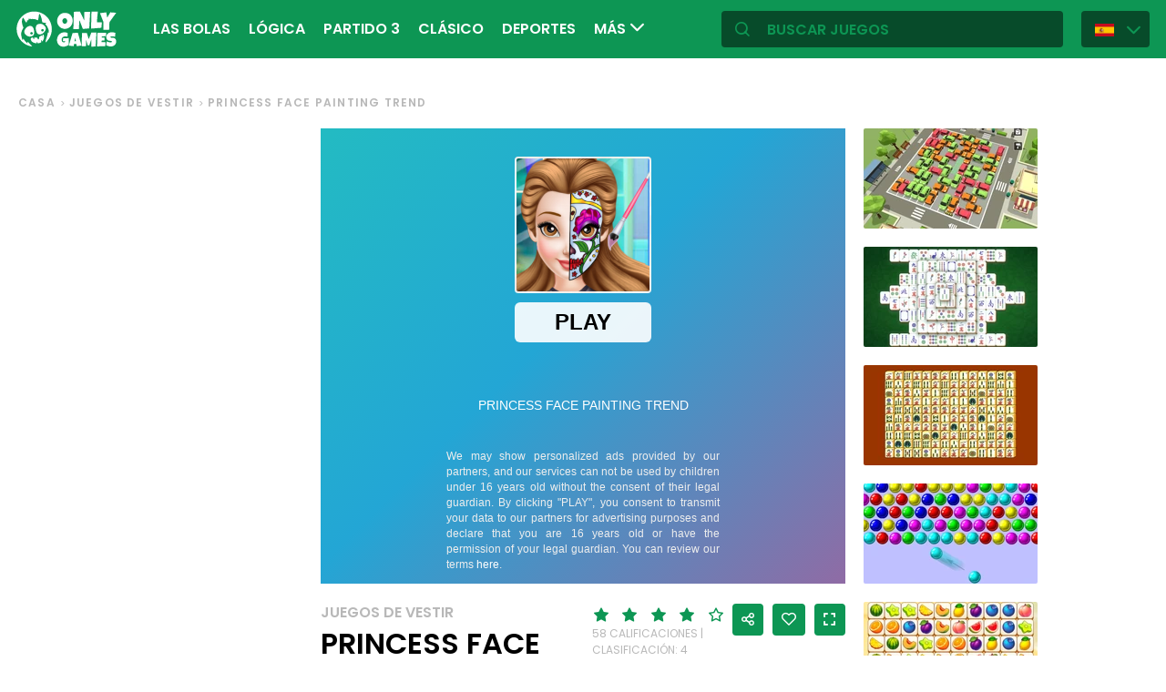

--- FILE ---
content_type: text/html; charset=utf-8
request_url: https://es.onlygames.io/juegos/juegos-de-vestir/princess-face-painting-trend.html
body_size: 14038
content:
<!DOCTYPE html>
<html lang="es">
<head>
    

    <meta http-equiv="Content-Type" content="text/html; charset=UTF-8" >
<meta http-equiv="Content-Language" content="es" >
<meta name="robots" content="index, follow" >
<meta http-equiv="X-UA-Compatible" content="IE=edge" ><script>/* <![CDATA[ */ ringDataLayer = {"context":{"variant":{"accelerator":"ZXMub25seWdhbWVzLmlvOjpFS1MtUFJPRA=="},"id":{"website":"154f95fe-f666-4e23-b6ca-33b2fcfcb9f9"}}}; /* ]]> */</script><script>/* <![CDATA[ */ accConf = {"events":{"endpointPaths":["/a8f4d8cd95e164917035b64b867a45dd"]}}; /* ]]> */</script>
<meta name="googlebot" content="noodp" >
<meta name="robots" content="index, follow" >
<meta name="description" content="La pintura facial se ha convertido en una nueva tendencia entre las niñas. A menudo organizan eventos de pintacaras y publican bellas imágenes en su red social. Aquí hay cuatro chicas que también quie" >
<meta name="og:title" content="Juego Princess Face Painting Trend - juega en línea gratis" >
<meta name="og:description" content="La pintura facial se ha convertido en una nueva tendencia entre las niñas. A menudo organizan eventos de pintacaras y publican bellas imágenes en su red social. Aquí hay cuatro chicas que también quie" >
<meta name="og:image" content="https://ocdn.eu/commercialos-transforms/1/q1hk9l3aHR0cHM6Ly9jb21tZXJjaWFsb3Mub2Nkbi5ldS8wOTIvOTk5YmJmZDM2YTQxOGU0MTIxZTZmNWNjYWZiM2MzYTQtUHJpbmNlc3MlMjBGYWNlJTIwUGFpbnRpbmclMjBUcmVuZCUyMC0lMjA1MTJ4Mzg0LmpwZWeRkwLNBLDNAnaCAQIABQ" >
<meta name="og:url" content="https://es.onlygames.io/juegos/juegos-de-vestir/princess-face-painting-trend.html" >
<meta name="twitter:title" content="Juego Princess Face Painting Trend - juega en línea gratis" >
<meta name="twitter:description" content="La pintura facial se ha convertido en una nueva tendencia entre las niñas. A menudo organizan eventos de pintacaras y publican bellas imágenes en su red social. Aquí hay cuatro chicas que también quie" >
<meta name="twitter:image" content="https://ocdn.eu/commercialos-transforms/1/q1hk9l3aHR0cHM6Ly9jb21tZXJjaWFsb3Mub2Nkbi5ldS8wOTIvOTk5YmJmZDM2YTQxOGU0MTIxZTZmNWNjYWZiM2MzYTQtUHJpbmNlc3MlMjBGYWNlJTIwUGFpbnRpbmclMjBUcmVuZCUyMC0lMjA1MTJ4Mzg0LmpwZWeRkwLNBLDNAnaCAQIABQ" >
<meta name="twitter:url" content="https://es.onlygames.io/juegos/juegos-de-vestir/princess-face-painting-trend.html" >
<meta name="twitter:card" content="summary_large_image" >
    <meta charset="utf-8">
    <meta http-equiv="X-UA-Compatible" content="IE=edge,chrome=1">
    <meta name="viewport" content="width=device-width, initial-scale=1, user-scalable=0">
    <meta name="facebook-domain-verification" content="qsudygzdiyatxh7y8dcud4g0al2ftn" />
    
    <link rel="icon" type="image/png" sizes="192x192" href="/build/images/favicon/android-chrome-192x192.d55474b9.png">
<link rel="icon" type="image/png" sizes="384x384" href="/build/images/favicon/android-chrome-384x384.930707f8.png">
<link rel="icon" type="image/png" sizes="512x512" href="/build/images/favicon/android-chrome-512x512.71e472f9.png">

<link rel="apple-touch-icon" sizes="180x180" href="/build/images/favicon/apple-touch-icon.bcc393cc.png">

<link rel="icon" type="image/png" sizes="32x32" href="/build/images/favicon/favicon-32x32.6701b867.png">
<link rel="icon" type="image/png" sizes="16x16" href="/build/images/favicon/favicon-16x16.bdcad60f.png">

<link rel="icon" type="image/png" sizes="70x70" href="/build/images/favicon/mstile-70x70.91c5d2d5.png">
<link rel="icon" type="image/png" sizes="144x144" href="/build/images/favicon/mstile-144x144.c3b85dea.png">
<link rel="icon" type="image/png" sizes="150x150" href="/build/images/favicon/mstile-150x150.729be980.png">
<link rel="icon" type="image/png" sizes="310x150" href="/build/images/favicon/mstile-310x150.5cc0dc7e.png">
<link rel="icon" type="image/png" sizes="310x310" href="/build/images/favicon/mstile-310x310.bdddd4e7.png">

<link rel="manifest" href="/build/images/favicon/site.92da0b25.webmanifest">
<link rel="mask-icon" href="/build/images/favicon/safari-pinned-tab.f65e4cf5.svg" color="#5bbad5">
<meta name="msapplication-TileColor" content="#00a300">
<meta name="theme-color" content="#ffffff">




    <title>Juego Princess Face Painting Trend - juega en línea gratis - onlygames.io</title>

    


    <link href="https://onlygames.io/gry/ubieranki/princess-face-painting-trend.html" hreflang="pl" rel="alternate" >
<link href="https://en.onlygames.io/games/dress-up-games/princess-face-painting-trend.html" hreflang="en" rel="alternate" >
<link href="https://de.onlygames.io/spiele/dress-up-spiele/princess-face-painting-trend.html" hreflang="de" rel="alternate" >
<link href="https://es.onlygames.io/juegos/juegos-de-vestir/princess-face-painting-trend.html" hreflang="es" rel="alternate" >
<link href="https://fr.onlygames.io/jeux/jeux-d-habillage/princess-face-painting-trend.html" hreflang="fr" rel="alternate" >
<link href="https://ua.onlygames.io/ihry/gri-na-odqgannq/princess-face-painting-trend.html" hreflang="uk" rel="alternate" >
<link href="https://es.onlygames.io/juegos/juegos-de-vestir/princess-face-painting-trend.html" rel="canonical" >
<link href="/build/1.693e10c4.css" media="screen" rel="stylesheet" type="text/css" >
<link href="/build/game.4052098e.css" media="screen" rel="stylesheet" type="text/css" >

    <link rel="preconnect" href="https://fonts.googleapis.com">
    <link rel="preconnect" href="https://fonts.gstatic.com" crossorigin>
    <link href="https://fonts.googleapis.com/css2?family=Poppins:ital,wght@0,400;0,500;0,600;1,400;1,500;1,600&display=swap" rel="stylesheet">

    <link rel="preload" href="/build/fonts/icons.5d3f4ab1.ttf" as="font" crossorigin="anonymous">

    
    <script type="text/javascript">var i18n = {};</script>
        <script>
        var pp_gemius_identifier = 'dvXgIs_Mv2gMhGLm0OPBnqP8HQFuj_9EefS9itJnFUT.H7';
        var pp_gemius_hit_identifier = 'dvXgIs_Mv2gMhGLm0OPBnqP8HQFuj_9EefS9itJnFUT.H7';
        function gemius_pending(i) {
            window[i] = window[i] || function () {
                        var x = window[i + '_pdata'] = window[i + '_pdata'] || [];
                        x[x.length] = arguments;
                    };
        }
        gemius_pending('gemius_hit');
        gemius_pending('gemius_event');
        gemius_pending('pp_gemius_hit');
        gemius_pending('pp_gemius_event');
        (function (d, t) {
            try {
                var gt = d.createElement(t), s = d.getElementsByTagName(t)[0], l = 'http' + ((location.protocol == 'https:') ? 's' : '');
                gt.setAttribute('async', 'async');
                gt.setAttribute('defer', 'defer');
                gt.src = l + '://onet.hit.gemius.pl/xgemius.js';
                s.parentNode.insertBefore(gt, s);
            } catch (e) {
            }
        })(document, 'script');
    </script>
    <script>
        window.onetAds = {
            'target': 'ONLYGAMES/PARA_NINOS',
            'adSlots': [],
            autoslot: 1,
            'async': 1,
            'keywords': ['SKOM', 'commercialService'],
            cmd: [],
            'no_gemius': 1
            ,'cmpLang': 'en-EN'
            ,'kropka': {
                'DX': 'PV,commcms,a1854_es_onlygames_io,1,a',
                
            },
            'tid': 'EA-1746213',
        };
    </script>
    <script src="//lib.onet.pl/s.csr/build/dlApi/dl.boot.min.js"></script>
    <script type="text/javascript">
        (function (w, d, s, l, i) {
            w[l] = w[l] || [];
            w[l].push({
                'gtm.start': new Date().getTime(), event: 'gtm.js'
            });
            var f = d.getElementsByTagName(s)[0],
                    j = d.createElement(s), dl = l != 'dataLayer' ? '&l=' + l : '';
            j.async = true;
            j.src =
                    'https://www.googletagmanager.com/gtm.js?id=' + i + dl;
            f.parentNode.insertBefore(j, f);
        })(window, document, 'script', 'dataLayer', 'GTM-NCZHZL7');
    </script>

    <meta name="apple-mobile-web-app-capable" content="yes">
<meta name="theme-color" content="#0D9654"/>
<link rel="apple-touch-icon" href="/build/images/pwa/apple-icon-180.f73aa695.png">

<meta name="apple-mobile-web-app-capable" content="yes">

<link rel="apple-touch-startup-image" href="/build/images/pwa/apple-splash-2048-2732.ab36709b.jpg" media="(device-width: 1024px) and (device-height: 1366px) and (-webkit-device-pixel-ratio: 2) and (orientation: portrait)">
<link rel="apple-touch-startup-image" href="/build/images/pwa/apple-splash-2732-2048.8e8ea056.jpg" media="(device-width: 1024px) and (device-height: 1366px) and (-webkit-device-pixel-ratio: 2) and (orientation: landscape)">
<link rel="apple-touch-startup-image" href="/build/images/pwa/apple-splash-1668-2388.d0c67db5.jpg" media="(device-width: 834px) and (device-height: 1194px) and (-webkit-device-pixel-ratio: 2) and (orientation: portrait)">
<link rel="apple-touch-startup-image" href="/build/images/pwa/apple-splash-2388-1668.1384ca30.jpg" media="(device-width: 834px) and (device-height: 1194px) and (-webkit-device-pixel-ratio: 2) and (orientation: landscape)">
<link rel="apple-touch-startup-image" href="/build/images/pwa/apple-splash-1536-2048.6df208cc.jpg" media="(device-width: 768px) and (device-height: 1024px) and (-webkit-device-pixel-ratio: 2) and (orientation: portrait)">
<link rel="apple-touch-startup-image" href="/build/images/pwa/apple-splash-2048-1536.cdfb6545.jpg" media="(device-width: 768px) and (device-height: 1024px) and (-webkit-device-pixel-ratio: 2) and (orientation: landscape)">
<link rel="apple-touch-startup-image" href="/build/images/pwa/apple-splash-1488-2266.0c86387e.jpg" media="(device-width: 744px) and (device-height: 1133px) and (-webkit-device-pixel-ratio: 2) and (orientation: portrait)">
<link rel="apple-touch-startup-image" href="/build/images/pwa/apple-splash-2266-1488.3fcbae85.jpg" media="(device-width: 744px) and (device-height: 1133px) and (-webkit-device-pixel-ratio: 2) and (orientation: landscape)">
<link rel="apple-touch-startup-image" href="g" media="(device-width: 820px) and (device-height: 1180px) and (-webkit-device-pixel-ratio: 2) and (orientation: portrait)">
<link rel="apple-touch-startup-image" href="/build/images/pwa/apple-splash-2360-1640.28a4029d.jpg" media="(device-width: 820px) and (device-height: 1180px) and (-webkit-device-pixel-ratio: 2) and (orientation: landscape)">
<link rel="apple-touch-startup-image" href="/build/images/pwa/apple-splash-1668-2224.1f7d8bd7.jpg" media="(device-width: 834px) and (device-height: 1112px) and (-webkit-device-pixel-ratio: 2) and (orientation: portrait)">
<link rel="apple-touch-startup-image" href="/build/images/pwa/apple-splash-2224-1668.22833dc3.jpg" media="(device-width: 834px) and (device-height: 1112px) and (-webkit-device-pixel-ratio: 2) and (orientation: landscape)">
<link rel="apple-touch-startup-image" href="/build/images/pwa/apple-splash-1620-2160.2d51a89d.jpg" media="(device-width: 810px) and (device-height: 1080px) and (-webkit-device-pixel-ratio: 2) and (orientation: portrait)">
<link rel="apple-touch-startup-image" href="/build/images/pwa/apple-splash-2160-1620.b95835a8.jpg" media="(device-width: 810px) and (device-height: 1080px) and (-webkit-device-pixel-ratio: 2) and (orientation: landscape)">
<link rel="apple-touch-startup-image" href="/build/images/pwa/apple-splash-1290-2796.4201611b.jpg" media="(device-width: 430px) and (device-height: 932px) and (-webkit-device-pixel-ratio: 3) and (orientation: portrait)">
<link rel="apple-touch-startup-image" href="/build/images/pwa/apple-splash-2796-1290.b9cb86cc.jpg" media="(device-width: 430px) and (device-height: 932px) and (-webkit-device-pixel-ratio: 3) and (orientation: landscape)">
<link rel="apple-touch-startup-image" href="/build/images/pwa/apple-splash-1179-2556.ee532cb0.jpg" media="(device-width: 393px) and (device-height: 852px) and (-webkit-device-pixel-ratio: 3) and (orientation: portrait)">
<link rel="apple-touch-startup-image" href="/build/images/pwa/apple-splash-2556-1179.53d29bdd.jpg" media="(device-width: 393px) and (device-height: 852px) and (-webkit-device-pixel-ratio: 3) and (orientation: landscape)">
<link rel="apple-touch-startup-image" href="/build/images/pwa/apple-splash-1284-2778.a9ce4c73.jpg" media="(device-width: 428px) and (device-height: 926px) and (-webkit-device-pixel-ratio: 3) and (orientation: portrait)">
<link rel="apple-touch-startup-image" href="/build/images/pwa/apple-splash-2778-1284.4c615c32.jpg" media="(device-width: 428px) and (device-height: 926px) and (-webkit-device-pixel-ratio: 3) and (orientation: landscape)">
<link rel="apple-touch-startup-image" href="/build/images/pwa/apple-splash-1170-2532.a4d3bdb3.jpg" media="(device-width: 390px) and (device-height: 844px) and (-webkit-device-pixel-ratio: 3) and (orientation: portrait)">
<link rel="apple-touch-startup-image" href="/build/images/pwa/apple-splash-2532-1170.b4f1667d.jpg" media="(device-width: 390px) and (device-height: 844px) and (-webkit-device-pixel-ratio: 3) and (orientation: landscape)">
<link rel="apple-touch-startup-image" href="/build/images/pwa/apple-splash-1125-2436.eab0c884.jpg" media="(device-width: 375px) and (device-height: 812px) and (-webkit-device-pixel-ratio: 3) and (orientation: portrait)">
<link rel="apple-touch-startup-image" href="/build/images/pwa/apple-splash-2436-1125.0c01ee21.jpg" media="(device-width: 375px) and (device-height: 812px) and (-webkit-device-pixel-ratio: 3) and (orientation: landscape)">
<link rel="apple-touch-startup-image" href="/build/images/pwa/apple-splash-1242-2688.27c48719.jpg" media="(device-width: 414px) and (device-height: 896px) and (-webkit-device-pixel-ratio: 3) and (orientation: portrait)">
<link rel="apple-touch-startup-image" href="/build/images/pwa/apple-splash-2688-1242.54458980.jpg" media="(device-width: 414px) and (device-height: 896px) and (-webkit-device-pixel-ratio: 3) and (orientation: landscape)">
<link rel="apple-touch-startup-image" href="/build/images/pwa/apple-splash-828-1792.549ec60d.jpg" media="(device-width: 414px) and (device-height: 896px) and (-webkit-device-pixel-ratio: 2) and (orientation: portrait)">
<link rel="apple-touch-startup-image" href="/build/images/pwa/apple-splash-1792-828.3e868509.jpg" media="(device-width: 414px) and (device-height: 896px) and (-webkit-device-pixel-ratio: 2) and (orientation: landscape)">
<link rel="apple-touch-startup-image" href="/build/images/pwa/apple-splash-1242-2208.98d6c469.jpg" media="(device-width: 414px) and (device-height: 736px) and (-webkit-device-pixel-ratio: 3) and (orientation: portrait)">
<link rel="apple-touch-startup-image" href="/build/images/pwa/apple-splash-2208-1242.3f715834.jpg" media="(device-width: 414px) and (device-height: 736px) and (-webkit-device-pixel-ratio: 3) and (orientation: landscape)">
<link rel="apple-touch-startup-image" href="/build/images/pwa/apple-splash-750-1334.40eacb0f.jpg" media="(device-width: 375px) and (device-height: 667px) and (-webkit-device-pixel-ratio: 2) and (orientation: portrait)">
<link rel="apple-touch-startup-image" href="/build/images/pwa/apple-splash-1334-750.b7e7a53b.jpg" media="(device-width: 375px) and (device-height: 667px) and (-webkit-device-pixel-ratio: 2) and (orientation: landscape)">
<link rel="apple-touch-startup-image" href="/build/images/pwa/apple-splash-640-1136.3edf8d20.jpg" media="(device-width: 320px) and (device-height: 568px) and (-webkit-device-pixel-ratio: 2) and (orientation: portrait)">
<link rel="apple-touch-startup-image" href="/build/images/pwa/apple-splash-1136-640.4e70486b.jpg" media="(device-width: 320px) and (device-height: 568px) and (-webkit-device-pixel-ratio: 2) and (orientation: landscape)">

    <script charset="UTF-8" src="https://s-eu-1.pushpushgo.com/js/634fa42a083bc0abada7a8fe.js" async="async"></script>

</head>
<body class="">
<div class="bodyContainer containerbody">
    
    


    
<header class="header--comp mainHeader -withlang">
    <a href="/" class="main--logo">
        <img src="/build/images/logo.8a3e0ba5.svg" alt="Gameplanet logo">
    </a>
    <nav class="nav--bar navBar">
    <ul class="list mainList -lang">
        <li class="item" data-name="Las bolas" data-id="112" data-level="2" data-object-id="25" id="menu_0_es_112"><a href="/juegos/las-bolas.html" class="link"><span class="icon icon-game-category20 frontendIcon"></span>Las bolas</a></li><li class="item" data-name="Lógica" data-id="25" data-level="2" data-object-id="9" id="menu_0_es_25"><a href="/juegos/logica.html" class="link"><span class="icon icon-game-logic frontendIcon"></span>Lógica</a></li><li class="item" data-name="Partido 3" data-id="117" data-level="2" data-object-id="29" id="menu_0_es_117"><a href="/juegos/partido-3.html" class="link"><span class="icon icon-game-category19 frontendIcon"></span>Partido 3</a></li><li class="item" data-name="Clásico" data-id="71" data-level="2" data-object-id="18" id="menu_0_es_71"><a href="/juegos/clasico.html" class="link"><span class="icon icon-game-casino frontendIcon"></span>Clásico</a></li><li class="item" data-name="Deportes" data-id="40" data-level="2" data-object-id="14" id="menu_0_es_40"><a href="/juegos/deportes.html" class="link"><span class="icon icon-game-sport frontendIcon"></span>Deportes</a></li><li class="item" data-name="Multijugador" data-id="61" data-level="2" data-object-id="16" id="menu_0_es_61"><a href="/juegos/multijugador.html" class="link"><span class="icon icon-game-solitaire frontendIcon"></span>Multijugador</a></li><li class="item" data-name="Juegos de plataformas" data-id="137" data-level="2" data-object-id="27" id="menu_0_es_137"><a href="/juegos/juegos-de-plataformas.html" class="link"><span class="icon icon-game-category27 frontendIcon"></span>Juegos de plataformas</a></li><li class="item" data-name="Para niños" data-id="56" data-level="2" data-object-id="19" id="menu_0_es_56"><a href="/juegos/para-ninos.html" class="link"><span class="icon icon-game-puzzle frontendIcon"></span>Para niños</a></li><li class="item" data-name="Solitario" data-id="132" data-level="2" data-object-id="48" id="menu_0_es_132"><a href="/juegos/solitario.html" class="link"><span class="icon icon-game-category16 frontendIcon"></span>Solitario</a></li><li class="item" data-name="Mahjong " data-id="122" data-level="2" data-object-id="10" id="menu_0_es_122"><a href="/juegos/mahjong.html" class="link"><span class="icon icon-game-mahjong frontendIcon"></span>Mahjong </a></li><li class="item" data-name="Estratégico" data-id="92" data-level="2" data-object-id="21" id="menu_0_es_92"><a href="/juegos/estrategico.html" class="link"><span class="icon icon-game-all frontendIcon"></span>Estratégico</a></li><li class="item" data-name="Puestos de bar" data-id="87" data-level="2" data-object-id="42" id="menu_0_es_87"><a href="/juegos/puestos-de-bar.html" class="link"><span class="icon icon-game-card frontendIcon"></span>Puestos de bar</a></li><li class="item" data-name="Económico" data-id="147" data-level="2" data-object-id="51" id="menu_0_es_147"><a href="/juegos/economico.html" class="link"><span class="icon icon-game-category39 frontendIcon"></span>Económico</a></li><li class="item" data-name="Arcada" data-id="151" data-level="2" data-object-id="13" id="menu_0_es_151"><a href="/juegos/arcada.html" class="link"><span class="icon icon-game-arcade frontendIcon"></span>Arcada</a></li><li class="item" data-name="Todas las categorías" data-id="212" data-level="2" data-object-id="44" id="menu_0_es_212"><a href="/lista-de-categorias.html" class="link">Todas las categorías</a></li><li class="item" data-name="Todas las etiquetas" data-id="218" data-level="2" data-object-id="50" id="menu_0_es_218"><a href="/lista-de-etiquetas.html" class="link">Todas las etiquetas</a></li><li class="item" data-name="Nuevo" data-id="224" data-level="2" data-object-id="56" id="menu_0_es_224"><a href="/juegos/nuevo.html" class="link">Nuevo</a></li>
    </ul>
    <button type="button" class="more--btn -hidden moreBtn">
        Más <span class="arrow icon-arrow-down"></span>
        <div class="wrapper">
            <ul class="more--list moreList">
            </ul>
        </div>
    </button>
</nav>
    <div class="favourite--games--btn--container favouriteGamesButtonContainer">
        <button type="button" class="favourite--games--btn d-none favouriteGamesButton" data-name="Favorito" data-id="favourite_game" data-object-id="favourite_game" id="favourite_game"><span class="icon icon-heart"></span></button>
    </div>
    <div class="right searchLangPanel">
        <div class="search--box searchBox">
            <span class="icon-search"></span>
            <input type="text" class="text gameSearch" id="gamesearch" name="gamesearch" placeholder="buscar juegos" required
                   minlength="4" maxlength="30">
        </div>
                    <div class="lang--select langSelect">
    <div class="dropdown">
        <div class="languages-button">
            <button class="dropbtn">
                <img src="/build/images/lang-select/es.65d9ae62.png" width="21" height="14" alt="flag" class="img-fluid lang-img"/>
                <span class="lang-name">Español</span>
                <span class="arrow icon-arrow-down"></span>
            </button>
        </div>
        <div class="dropdown-content">
            <button class="backbtn"><span class="icon-arrow-left"></span>Powrót</button>
            <div class="list">
                                    <a href="https://onlygames.io/gry/ubieranki/princess-face-painting-trend.html">
                        <img data-src="/build/images/lang-select/pl.f084cc1c.png" width="21" height="14"
                             class="img-fluid lang-img lazy" alt="pl flag">Polski</a>
                                    <a href="https://en.onlygames.io/games/dress-up-games/princess-face-painting-trend.html">
                        <img data-src="/build/images/lang-select/en.158a2370.png" width="21" height="14"
                             class="img-fluid lang-img lazy" alt="en flag">English</a>
                                    <a href="https://de.onlygames.io/spiele/dress-up-spiele/princess-face-painting-trend.html">
                        <img data-src="/build/images/lang-select/de.73c2192c.png" width="21" height="14"
                             class="img-fluid lang-img lazy" alt="de flag">Deutsch</a>
                                    <a href="https://es.onlygames.io/juegos/juegos-de-vestir/princess-face-painting-trend.html">
                        <img data-src="/build/images/lang-select/es.65d9ae62.png" width="21" height="14"
                             class="img-fluid lang-img lazy" alt="es flag">Español</a>
                                    <a href="https://fr.onlygames.io/jeux/jeux-d-habillage/princess-face-painting-trend.html">
                        <img data-src="/build/images/lang-select/fr.dc5ba884.png" width="21" height="14"
                             class="img-fluid lang-img lazy" alt="fr flag">Français</a>
                                    <a href="https://ua.onlygames.io/ihry/gri-na-odqgannq/princess-face-painting-trend.html">
                        <img data-src="/build/images/lang-select/uk.c7b408c7.png" width="21" height="14"
                             class="img-fluid lang-img lazy" alt="uk flag">Українська</a>
                
            </div>
        </div>
    </div>
</div>

        
    </div>
    <div class="mobile--menu">
    <a href="/" class="main--logo"><img src="/build/images/logo.8a3e0ba5.svg" alt="Gameplanet logo"></a>
    <div class="actions">
        <button type="button" aria-label="Favorito" title="Favorito" class="toggle--fav--btn toggleFav">
            <span class="openfav">
                <span class="icon icon-heart"></span>
            </span>
            <span class="closefav">
                <span class="icon-close-thin"></span>
            </span>
        </button>
        <a href="#" class="openSearch">
            <div class="opensearch">
                <span class="icon-search"></span>
            </div>
            <div class="closesearch">
                <span class="icon-close-thin"></span>
            </div>
        </a>
    </div>
    <div class="hamburger--menu">
    <button type="button" aria-label="(ES) Otwórz menu" title="(ES) Otwórz menu" class="ham">
        <div class="hamburgerbox">
            <div class="hamburgerbars"></div>
            <div class="icon icon-close-thin"></div>
        </div>
    </button>
</div>

</div>

</header>

    <div class="main--wrapper mainWrapper no-overflow">
        <div class="container-fluid">
    <ul class="breadcrumbs--component">
                        <li class="item"><a href="/" class="breadcrumb--link">Casa</a></li>
        
                        <li class="item"><a href="/juegos/juegos-de-vestir.html" class="breadcrumb--link">Juegos de vestir</a></li>
        
                        <li class="item"><span class="breadcrumb--link">Princess Face Painting Trend</span></li>
        
    
    </ul>
</div>


<div class="container -withfav pb-4">
    <div class="article--section -withfav">

        <div class="aside d-none d-xl-block asideGameSectionWithSlot slotCol">
                        <div class="dl--slot -aside">
                <div class="slot slotRight">

                </div>
            </div>
            
            <div class="left--list leftList d-none">
                                                                <div class="item slideBlock"><div class="game--block gameBlock -margin "><button type="button" class="btn  triggerGameInfoPopup" data-id="3421" aria-label="Más información sobre el juego"><span class="icon-info icon"></span></button><a href="/juegos/juegos-de-vestir/fashion-battle.html" class="link"><span class="title">Fashion Battle</span><img class=""loading="lazy"src="https://ocdn.eu/commercialos-transforms/1/o1Rk9lcaHR0cHM6Ly9jb21tZXJjaWFsb3Mub2Nkbi5ldS8wOTIvMTRjNzczNWE2ODJjYjU3ODM2ZTU1YTAzOTU1OWE0MjMtMTIwNng3MjBfZmFzaGlvbmJhdHRsZS5qcGeRkwXMv26CAQIABQ" width="191" height="110" alt="Juego: Fashion Battle"/></a></div></div>


                                                <div class="item slideBlock"><div class="game--block gameBlock -margin "><button type="button" class="btn  triggerGameInfoPopup" data-id="3309" aria-label="Más información sobre el juego"><span class="icon-info icon"></span></button><a href="/juegos/juegos-de-vestir/3d-acrylic-nail-nail-art-game.html" class="link"><span class="title">3D Acrylic Nail: Nail Art Game</span><img class=""loading="lazy"src="https://ocdn.eu/commercialos-transforms/1/uzOk9lZaHR0cHM6Ly9jb21tZXJjaWFsb3Mub2Nkbi5ldS8wOTIvZjBjNWY2OTc1ZTI1M2ZkOTY0Mzc1Y2VjMGI1ZDQ4ODUtM0QlMjBBY3J5bGljJTIwTmFpbC5qcGeRkwXMv26CAQIABQ" width="191" height="110" alt="Juego: 3D Acrylic Nail: Nail Art Game"/></a></div></div>


                                                <div class="item slideBlock"><div class="game--block gameBlock -margin "><button type="button" class="btn  triggerGameInfoPopup" data-id="3260" aria-label="Más información sobre el juego"><span class="icon-info icon"></span></button><a href="/juegos/juegos-de-vestir/wednesday-addams-beauty-salon.html" class="link"><span class="title">Wednesday Addams Beauty Salon</span><img class=""loading="lazy"src="https://ocdn.eu/commercialos-transforms/1/iiTk9lpaHR0cHM6Ly9jb21tZXJjaWFsb3Mub2Nkbi5ldS8wOTIvMDE5NWU0MzVlOTQyYWEzYzBlZDY5ODZlYjk4ZmRkNWEtV2VkbmVzZGF5JTIwQWRkYW1zJTIwQmVhdXR5JTIwU2Fsb24uanBnkZMFzL9uggECAAU" width="191" height="110" alt="Juego: Wednesday Addams Beauty Salon"/></a></div></div>


                                                <div class="item slideBlock"><div class="game--block gameBlock -margin "><button type="button" class="btn  triggerGameInfoPopup" data-id="3257" aria-label="Más información sobre el juego"><span class="icon-info icon"></span></button><a href="/juegos/juegos-de-vestir/from-nerd-to-popular-ballerina-cappuccina.html" class="link"><span class="title">From Nerd to Popular Ballerina Cappuccina</span><img class=""loading="lazy"src="https://ocdn.eu/commercialos-transforms/1/etRk9l5aHR0cHM6Ly9jb21tZXJjaWFsb3Mub2Nkbi5ldS8wOTIvMDRiZTFjY2U3MmI0NTIxNTFlMTg3ZDI3NmY5ZjhlNzgtRnJvbSUyME5lcmQlMjB0byUyMFBvcHVsYXIlMjBCYWxsZXJpbmElMjBDYXBwdWNjaW5hLmpwZ5GTBcy_boIBAgAF" width="191" height="110" alt="Juego: From Nerd to Popular Ballerina Cappuccina"/></a></div></div>


                                                <div class="item slideBlock"><div class="game--block gameBlock -margin "><button type="button" class="btn  triggerGameInfoPopup" data-id="3209" aria-label="Más información sobre el juego"><span class="icon-info icon"></span></button><a href="/juegos/juegos-de-vestir/wednesday-dark-academia.html" class="link"><span class="title">Wednesday Dark Academia</span><img class=""loading="lazy"src="https://ocdn.eu/commercialos-transforms/1/6qSk9lhaHR0cHM6Ly9jb21tZXJjaWFsb3Mub2Nkbi5ldS8wOTIvOTZiMmUyZWVhY2ZkMjg5NWMyYWI2YTdiZmExOGI5YzctV2VkbmVzZGF5JTIwRGFyayUyMEFjYWRlbWlhLmpwZ5GTBcy_boIBAgAF" width="191" height="110" alt="Juego: Wednesday Dark Academia"/></a></div></div>


                                                <div class="item slideBlock"><div class="game--block gameBlock -margin "><button type="button" class="btn  triggerGameInfoPopup" data-id="3185" aria-label="Más información sobre el juego"><span class="icon-info icon"></span></button><a href="/juegos/juegos-de-vestir/ballerina-cappuccina-first-date.html" class="link"><span class="title">Ballerina Cappuccina First Date</span><img class=""loading="lazy"src="https://ocdn.eu/commercialos-transforms/1/VLck9lraHR0cHM6Ly9jb21tZXJjaWFsb3Mub2Nkbi5ldS8wOTIvNzNlYzEwYTY2ODlkNWExMGQzZDM0MGI4NDMzNzgzOTEtQmFsbGVyaW5hJTIwQ2FwcHVjY2luYSUyMEZpcnN0JTIwRGF0ZS5qcGeRkwXMv26CAQIABQ" width="191" height="110" alt="Juego: Ballerina Cappuccina First Date"/></a></div></div>


                                                <div class="item slideBlock"><div class="game--block gameBlock -margin "><button type="button" class="btn  triggerGameInfoPopup" data-id="3136" aria-label="Más información sobre el juego"><span class="icon-info icon"></span></button><a href="/juegos/juegos-de-vestir/l.o.l.-surprise-o.m.g.-style-studio.html" class="link"><span class="title">L.O.L. Surprise! O.M.G.™ Style Studio</span><img class=""loading="lazy"src="https://ocdn.eu/commercialos-transforms/1/yqFk9l9aHR0cHM6Ly9jb21tZXJjaWFsb3Mub2Nkbi5ldS8wOTIvYTA2N2JmN2ZhYmRhYjU0M2JkMDJjZjQyYWE2MDJkMGYtTC5PLkwuJTIwU3VycHJpc2UlMjElMjBPLk0uRy4lRTIlODQlQTIlMjBTdHlsZSUyMFN0dWRpby5qcGeRkwXMv26CAQIABQ" width="191" height="110" alt="Juego: L.O.L. Surprise! O.M.G.™ Style Studio"/></a></div></div>


                                                <div class="item slideBlock"><div class="game--block gameBlock -margin "><button type="button" class="btn  triggerGameInfoPopup" data-id="3106" aria-label="Más información sobre el juego"><span class="icon-info icon"></span></button><a href="/juegos/juegos-de-vestir/lovie-chics-spring-break-fashion.html" class="link"><span class="title">Lovie Chics Spring Break Fashion</span><img class=""loading="lazy"src="https://ocdn.eu/commercialos-transforms/1/xpWk9luaHR0cHM6Ly9jb21tZXJjaWFsb3Mub2Nkbi5ldS8wOTIvYmVmNjkzZTMzNGE2ODUyNDI3ZjA3YmU5YTMxZDg3NjctTG92aWUlMjBDaGljcyUyMFNwcmluZyUyMEJyZWFrJTIwRmFzaGlvbi5qcGeRkwXMv26CAQIABQ" width="191" height="110" alt="Juego: Lovie Chics Spring Break Fashion"/></a></div></div>


                                                <div class="item slideBlock"><div class="game--block gameBlock -margin "><button type="button" class="btn  triggerGameInfoPopup" data-id="3089" aria-label="Más información sobre el juego"><span class="icon-info icon"></span></button><a href="/juegos/juegos-de-vestir/lovie-chic-s-coachella-festival.html" class="link"><span class="title">Lovie Chic's Coachella Festival</span><img class=""loading="lazy"src="https://ocdn.eu/commercialos-transforms/1/LUbk9ltaHR0cHM6Ly9jb21tZXJjaWFsb3Mub2Nkbi5ldS8wOTIvYjQ3MGFjNjk3NGIzMjEwMTQyOWJlM2U4OTA3MWFkZWUtTG92aWUlMjBDaGljJTI3cyUyMENvYWNoZWxsYSUyMEZlc3RpdmFsLmpwZ5GTBcy_boIBAgAF" width="191" height="110" alt="Juego: Lovie Chic's Coachella Festival"/></a></div></div>


                                                <div class="item slideBlock"><div class="game--block gameBlock -margin "><button type="button" class="btn  triggerGameInfoPopup" data-id="3018" aria-label="Más información sobre el juego"><span class="icon-info icon"></span></button><a href="/juegos/juegos-de-vestir/lady-pool.html" class="link"><span class="title">Lady Pool</span><img class=""loading="lazy"src="https://ocdn.eu/commercialos-transforms/1/6imk9lRaHR0cHM6Ly9jb21tZXJjaWFsb3Mub2Nkbi5ldS8wOTIvYmM1NWZkYTg5MWM5MWMxYThkNTdhMGViNjFmZWRiMjAtTGFkeSUyMFBvb2wuanBnkZMFzL9uggECAAU" width="191" height="110" alt="Juego: Lady Pool"/></a></div></div>


                                                <div class="item slideBlock"><div class="game--block gameBlock -margin "><button type="button" class="btn  triggerGameInfoPopup" data-id="2996" aria-label="Más información sobre el juego"><span class="icon-info icon"></span></button><a href="/juegos/juegos-de-vestir/witch-fairy-bff.html" class="link"><span class="title">Witch & Fairy BFF</span><img class=""loading="lazy"src="https://ocdn.eu/commercialos-transforms/1/MVYk9lfaHR0cHM6Ly9jb21tZXJjaWFsb3Mub2Nkbi5ldS8wOTIvNGIyZTQ1OWJkZjAzYjQ1Nzc0Zjk2NzI5MjQxMjkzNGItV2l0Y2glMjAlMjYlMjBGYWlyeSUyMEJGRi5qcGeRkwXMv26CAQIABQ" width="191" height="110" alt="Juego: Witch & Fairy BFF"/></a></div></div>


                                                <div class="item slideBlock"><div class="game--block gameBlock -margin "><button type="button" class="btn  triggerGameInfoPopup" data-id="2991" aria-label="Más información sobre el juego"><span class="icon-info icon"></span></button><a href="/juegos/juegos-de-vestir/fashion-rave-dressup.html" class="link"><span class="title">Fashion Rave: DressUp</span><img class=""loading="lazy"src="https://ocdn.eu/commercialos-transforms/1/Puok9lWaHR0cHM6Ly9jb21tZXJjaWFsb3Mub2Nkbi5ldS8wOTIvNWU2ZDQ5NWY4ZGIxOGExZmE0Nzc5M2QwMTBjYWI5NWYtMTkyMHgxMDgwLXNwbGFzaC5qcGeRkwXMv26CAQIABQ" width="191" height="110" alt="Juego: Fashion Rave: DressUp"/></a></div></div>


                                                <div class="item slideBlock"><div class="game--block gameBlock -margin "><button type="button" class="btn  triggerGameInfoPopup" data-id="2976" aria-label="Más información sobre el juego"><span class="icon-info icon"></span></button><a href="/juegos/juegos-de-vestir/valentine-s-day-couple-date.html" class="link"><span class="title">Valentine's Day Couple Date</span><img class=""loading="lazy"src="https://ocdn.eu/commercialos-transforms/1/TDSk9lpaHR0cHM6Ly9jb21tZXJjaWFsb3Mub2Nkbi5ldS8wOTIvYWEyZDg2NGJjZWVmY2Q5NjdkNzcyYzk3NDIwMGY5MmEtVmFsZW50aW5lJTI3cyUyMERheSUyMENvdXBsZSUyMERhdGUuanBnkZMFzL9uggECAAU" width="191" height="110" alt="Juego: Valentine's Day Couple Date"/></a></div></div>


                                                <div class="item slideBlock"><div class="game--block gameBlock -margin "><button type="button" class="btn  triggerGameInfoPopup" data-id="2899" aria-label="Más información sobre el juego"><span class="icon-info icon"></span></button><a href="/juegos/juegos-de-vestir/mona-lisa-fashion-experiments.html" class="link"><span class="title">Mona Lisa Fashion Experiments</span><img class=""loading="lazy"src="https://ocdn.eu/commercialos-transforms/1/J5Uk9lpaHR0cHM6Ly9jb21tZXJjaWFsb3Mub2Nkbi5ldS8wOTIvYzEyMjdiOGI4ZTVjYmIyNTM0NzBmOTQ3NzM2YmE0YzAtTW9uYSUyMExpc2ElMjBGYXNoaW9uJTIwRXhwZXJpbWVudHMuanBnkZMFzL9uggECAAU" width="191" height="110" alt="Juego: Mona Lisa Fashion Experiments"/></a></div></div>


                                                <div class="item slideBlock"><div class="game--block gameBlock -margin "><button type="button" class="btn  triggerGameInfoPopup" data-id="2698" aria-label="Más información sobre el juego"><span class="icon-info icon"></span></button><a href="/juegos/juegos-de-vestir/new-year-makeup-trends.html" class="link"><span class="title">New Year Makeup Trends</span><img class=""loading="lazy"src="https://ocdn.eu/commercialos-transforms/1/3DBk9liaHR0cHM6Ly9jb21tZXJjaWFsb3Mub2Nkbi5ldS8wOTIvMzZlN2JiYWZiZWVkYzBhMTA0ZjE1MDI4ODgxMThlMzAtTmV3JTIwWWVhciUyME1ha2V1cCUyMFRyZW5kcy5qcGeRkwXMv26CAQIABQ" width="191" height="110" alt="Juego: New Year Makeup Trends"/></a></div></div>


                                                <div class="item slideBlock"><div class="game--block gameBlock -margin "><button type="button" class="btn  triggerGameInfoPopup" data-id="2655" aria-label="Más información sobre el juego"><span class="icon-info icon"></span></button><a href="/juegos/juegos-de-vestir/makeup-studio-halloween.html" class="link"><span class="title">Makeup Studio Halloween</span><img class=""loading="lazy"src="https://ocdn.eu/commercialos-transforms/1/91Qk9lhaHR0cHM6Ly9jb21tZXJjaWFsb3Mub2Nkbi5ldS8wOTIvYWUyMWRhOTQ1ZTExMzk2NmE5ZDIxNWMyN2IxZTZkMjEtTWFrZXVwJTIwU3R1ZGlvJTIwSGFsbG93ZWVuLmpwZ5GTBcy_boIBAgAF" width="191" height="110" alt="Juego: Makeup Studio Halloween"/></a></div></div>


                                                <div class="item slideBlock"><div class="game--block gameBlock -margin "><button type="button" class="btn  triggerGameInfoPopup" data-id="2654" aria-label="Más información sobre el juego"><span class="icon-info icon"></span></button><a href="/juegos/juegos-de-vestir/halloween-makeup-trends.html" class="link"><span class="title">Halloween Makeup Trends</span><img class=""loading="lazy"src="https://ocdn.eu/commercialos-transforms/1/S4Yk9lhaHR0cHM6Ly9jb21tZXJjaWFsb3Mub2Nkbi5ldS8wOTIvM2ZjOWYzMGI3M2E4ZjViODhkMDg5MGFiOWFiYWUxZTMtSGFsbG93ZWVuJTIwTWFrZXVwJTIwVHJlbmRzLmpwZ5GTBcy_boIBAgAF" width="191" height="110" alt="Juego: Halloween Makeup Trends"/></a></div></div>


                                                <div class="item slideBlock"><div class="game--block gameBlock -margin "><button type="button" class="btn  triggerGameInfoPopup" data-id="2619" aria-label="Más información sobre el juego"><span class="icon-info icon"></span></button><a href="/juegos/juegos-de-vestir/ibiz-pool-party.html" class="link"><span class="title">Ibiz Pool Party</span><img class=""loading="lazy"src="https://ocdn.eu/commercialos-transforms/1/LbDk9lbaHR0cHM6Ly9jb21tZXJjaWFsb3Mub2Nkbi5ldS8wOTIvMWM2ZGQ5OGQxMTliMmZhZjJiMzE4MDljZmNhN2ZhNTgtSWJpemElMjBQb29sJTIwUGFydHkuanBlZ5GTBcy_boIBAgAF" width="191" height="110" alt="Juego: Ibiz Pool Party"/></a></div></div>


                                                <div class="item slideBlock"><div class="game--block gameBlock -margin "><button type="button" class="btn  triggerGameInfoPopup" data-id="2618" aria-label="Más información sobre el juego"><span class="icon-info icon"></span></button><a href="/juegos/juegos-de-vestir/strawberella.html" class="link"><span class="title">Strawberella</span><img class=""loading="lazy"src="https://ocdn.eu/commercialos-transforms/1/6vNk9lTaHR0cHM6Ly9jb21tZXJjaWFsb3Mub2Nkbi5ldS8wOTIvM2NhYTAzNTc0ZGMwMzhlY2FiOTdmYjA4ZmY3NDkxMWEtU3RyYXdiZXJlbGxhLmpwZWeRkwXMv26CAQIABQ" width="191" height="110" alt="Juego: Strawberella"/></a></div></div>


                                                <div class="item slideBlock"><div class="game--block gameBlock -margin "><button type="button" class="btn  triggerGameInfoPopup" data-id="2617" aria-label="Más información sobre el juego"><span class="icon-info icon"></span></button><a href="/juegos/juegos-de-vestir/glamour-beachlife.html" class="link"><span class="title">Glamour Beachlife</span><img class=""loading="lazy"src="https://ocdn.eu/commercialos-transforms/1/dJ9k9laaHR0cHM6Ly9jb21tZXJjaWFsb3Mub2Nkbi5ldS8wOTIvZmZjYWMxMTE4M2FiNmNlZTE0MmFmOTkxMjNiNTZiZDItR2xhbW91ciUyMEJlYWNobGlmZS5qcGVnkZMFzL9uggECAAU" width="191" height="110" alt="Juego: Glamour Beachlife"/></a></div></div>


                    
                
            </div>
        </div>
        <div id="gameContent" class="section mainGameSection">
            <div class="game--wrapper order-md-0 gameWindow" data-code="https://html5.gamedistribution.com/678cef5f60cc49ea8d6d13737b189ff7/?gd_sdk_referrer_url=https://es.onlygames.io/juegos/juegos-de-vestir/princess-face-painting-trend.html" data-clipboard="0">
                <button class="fullscreen--close btn--border -green fullscreenCloseTrigger"><span class="icon icon-arrow-left"></span></button>
                <div class="mobile--back">
                    <div style="background-image: url('https://ocdn.eu/commercialos-transforms/1/GK1k9l3aHR0cHM6Ly9jb21tZXJjaWFsb3Mub2Nkbi5ldS8wOTIvOTk5YmJmZDM2YTQxOGU0MTIxZTZmNWNjYWZiM2MzYTQtUHJpbmNlc3MlMjBGYWNlJTIwUGFpbnRpbmclMjBUcmVuZCUyMC0lMjA1MTJ4Mzg0LmpwZWeRkwXMv26CAQIABQ');"></div>
                    <button class="btn--border backToGameTrigger" data-back-text="vuelve al juego" data-run-text="Comenzar el juego">Comenzar el juego</button>
                </div>
                <div class="dl--slot--wide--wrapper -mobile">
                    <div class="dl--slot -mobile">
                        <div class="slot slotTop3">
                        </div>
                    </div>
                </div>
            </div>

            <div class="row ">
                <div class="col-md-6">
                    <p class="header--h4 -uppercase -light">Juegos de vestir</p>
                    <h1 class="header--h1 -uppercase -dark">Princess Face Painting Trend</h1>
                </div>
                <div class="col-md-6">
                    <div class="d-flex flex-column flex-md-row align-items-md-center align-items-xl-start justify-content-end">
                        <div class="rating--component ratingComponent">
    <div class="rating" data-rated="false" data-rating="4">
        
                    <span class="ratingStar" data-points="5"></span>
                    <span class="ratingStar" data-points="4"></span>
                    <span class="ratingStar" data-points="3"></span>
                    <span class="ratingStar" data-points="2"></span>
                    <span class="ratingStar" data-points="1"></span>
        
    </div>
    <div class="text">58 CALIFICACIONES | CLASIFICACIÓN: 4</div>
    <div class="text -small">Las valoraciones no están verificadas</div>

    <form class="d-none ratingFormComponent" method="post" data-is-shop="0">
        <div class="input--text--component">
            <input type="hidden" class="form--control formValidationItem" name="gameId" value="1854"
                   data-required="required">
        </div>
        <div class="input--text--component">
            <input type="hidden" class="form--control formValidationItem" name="points" value=""
                   data-required="required">
        </div>
    </form>
</div>

                        <div class="d-flex flex-row align-items-center">
                            <div class="col-auto">
                                 <div class="share--component">
    <button class="btn--component -share OpenShadeModal"
            title="Comparte este juego">
        <span class="icon icon-share"></span>
    </button>
    <div class="ModalContent modal--content">

        <p class="header--h3 -white -weight400 _text-center ">
                            Comparte este juego
            
        </p>
        <div class="modal--share d-flex flex-column flex-md-row align-items-center justify-content-around">
            <a href="https://www.facebook.com/sharer/sharer.php?u=https://es.onlygames.io/juegos/juegos-de-vestir/princess-face-painting-trend.html" target="_blank" class="sharelink -fb shareTrigger">
                <span class="icon icon-fb-2"></span>
            </a>
            o
            <input type="text" readonly="readonly" value="https://es.onlygames.io/juegos/juegos-de-vestir/princess-face-painting-trend.html"  class="LinkShare input">
        </div>
        <div class="_text-center copy--message"><span class="messageCopy message">Copiado</span></div>


        <button class="ClodeModal modalclose"></button>
    </div>
</div>
                            </div>
                            <div class="col-auto">
                                <button class="btn--component -heart favouriteGameTrigger" title="(ES) Dodaj do ulubionych" data-game-id="1854"><span class="icon icon-heart"></span></button>
                            </div>
                            <div class="col-md-auto">
                                <button class="btn--component -fullscreen fullscreenTrigger" title="(ES) Fullscreen"><span class="icon icon-fullscreen"></span></button>
                            </div>
                        </div>
                    </div>

                </div>
            </div>

                        <div class="dl--slot--wide--wrapper">
                <div class="dl--slot -gamewide order-md-1">
                    <div class="slot">
                        <div id="slot-top">
                            <script>
                                window.onetAds.cmd.push(function (dlApi) {
                                    var slot = dlApi.defineSlot("top", "slot-top").setCollapseEmpty(true);
                                    slot.on("display", function (sl) {
                                        document.querySelector('#slot-top').closest('.dl--slot').classList.add('-loaded');
                                    });
                                });
                            </script>
                        </div>
                    </div>
                </div>
            </div>
            


            <div class="order-md-4">
                <p class="header--h4 -uppercase -line -dark">Sobre el juego Princess Face Painting Trend</p>

                <div class="article--content">
                    <p>La pintura facial se ha convertido en una nueva tendencia entre las ni&ntilde;as. A menudo organizan eventos de pintacaras y publican bellas im&aacute;genes en su red social. Aqu&iacute; hay cuatro chicas que tambi&eacute;n quieren probar la pintura facial, y puedes ayudarlas con eso en Princess Face Painting Trend.</p>
<p>Elsa sac&oacute; su colecci&oacute;n de hermosos patrones. &iexcl;Sigue las im&aacute;genes para hacer bellas im&aacute;genes de rostros para estas cuatro chicas jugando al juego Princess Face Painting Trend!</p>
                </div>

                <div class="mb-5 mt-5 small-info-text ">
                    Contenido con información comercial.
                </div>

                                    <p class="header--h4 -uppercase -line -dark">etiquetas para el juego Princess Face Painting Trend</p>
                    <ul class="tag--list">
                                                    <li class="item"><a href="/tag/pintura-de-la-cara.html" class="tag--component"> Pintura de la cara</a></li>
                                                    <li class="item"><a href="/tag/maquillaje.html" class="tag--component"> Maquillaje</a></li>
                                                    <li class="item"><a href="/tag/princesas.html" class="tag--component"> Princesas</a></li>
                                                    <li class="item"><a href="/tag/para-chicas.html" class="tag--component"> Para chicas</a></li>
                                                    <li class="item"><a href="/tag/para-ninos-de-5-anos.html" class="tag--component"> Para niños de 5 años</a></li>
                                                    <li class="item"><a href="/tag/para-ninos-de-6-anos.html" class="tag--component"> Para niños de 6 años</a></li>
                                                    <li class="item"><a href="/tag/para-ninos-de-7-anos.html" class="tag--component"> Para niños de 7 años</a></li>
                                                    <li class="item"><a href="/tag/para-ninos-de-8-anos.html" class="tag--component"> Para niños de 8 años</a></li>
                        
                    </ul>
                
            </div>

        </div>
        <div class="aside d-none d-md-block asideGameSection">
                                                    <div class="item slideBlock"><div class="game--block gameBlock -margin "><button type="button" class="btn  triggerGameInfoPopup" data-id="3296" aria-label="Más información sobre el juego"><span class="icon-info icon"></span></button><a href="/juegos/acertijos/my-parking-lot.html" class="link"><span class="title">My Parking Lot</span><img class=""loading="lazy"src="https://ocdn.eu/commercialos-transforms/1/P7Sk9ldaHR0cHM6Ly9jb21tZXJjaWFsb3Mub2Nkbi5ldS8wOTIvN2JjMGE1ZjVkZjY2ZjBjNjNlZDU3MzVmNDcxZWMxZDUtMTIwMHg2MjhfbXlfcGFya2luZ19sb3QucG5nkZMFzL9uggECAAU" width="191" height="110" alt="Juego: My Parking Lot"/></a></div></div>


                                        <div class="item slideBlock"><div class="game--block gameBlock -margin "><button type="button" class="btn  triggerGameInfoPopup" data-id="2101" aria-label="Más información sobre el juego"><span class="icon-info icon"></span></button><a href="/juegos/mahjong/solitaire-mahjong-classic.html" class="link"><span class="title">Solitaire Mahjong Classic</span><img class=""loading="lazy"src="https://ocdn.eu/commercialos-transforms/1/Wbgk9lXaHR0cHM6Ly9jb21tZXJjaWFsb3Mub2Nkbi5ldS8wOTIvZmFlNDdmMzc0NDBlODVjODg0MDUyNzdkOTBmMjY2MTYtUGFzamFucyUyMG1haGpvbmcucG5nkZMFzL9uggECAAU" width="191" height="110" alt="Juego: Solitaire Mahjong Classic"/></a></div></div>


                                        <div class="item slideBlock"><div class="game--block gameBlock -margin "><button type="button" class="btn  triggerGameInfoPopup" data-id="94" aria-label="Más información sobre el juego"><span class="icon-info icon"></span></button><a href="/juegos/mahjong/mahjong-connect.html" class="link"><span class="title">Mahjong Connect</span><img class=""loading="lazy"src="https://ocdn.eu/commercialos-transforms/1/Cxjk9lgaHR0cHM6Ly9jb21tZXJjaWFsb3Mub2Nkbi5ldS8wOTIvOGNhMjU0MGU2NWVjNmMzZDM3MmIwMTUzODI4MDhhOTUtMTI4MHg3MjBfbWFoam9uZ19jb25uZWN0XzEuanBnkZMFzL9uggECAAU" width="191" height="110" alt="Juego: Mahjong Connect"/></a></div></div>


                                        <div class="item slideBlock"><div class="game--block gameBlock -margin "><button type="button" class="btn  triggerGameInfoPopup" data-id="23" aria-label="Más información sobre el juego"><span class="icon-info icon"></span></button><a href="/juegos/las-bolas/bubble-game-3.html" class="link"><span class="title">Bubble Game 3</span><img class=""loading="lazy"src="https://ocdn.eu/commercialos-transforms/1/FPQk9lXaHR0cHM6Ly9jb21tZXJjaWFsb3Mub2Nkbi5ldS8wOTIvNTYzNzA5MjdiYjAyNjdjNzVkNWU3MmMxMDQyNTNlYTAtYnViYmxlJTIwZ2FtZSUyMDMucG5nkZMFzL9uggECAAU" width="191" height="110" alt="Juego: Bubble Game 3"/></a></div></div>


                                        <div class="item slideBlock"><div class="game--block gameBlock -margin "><button type="button" class="btn  triggerGameInfoPopup" data-id="3150" aria-label="Más información sobre el juego"><span class="icon-info icon"></span></button><a href="/juegos/mahjong/fruit-connect-3.html" class="link"><span class="title">Fruit Connect 3</span><img class=""loading="lazy"src="https://ocdn.eu/commercialos-transforms/1/Susk9leaHR0cHM6Ly9jb21tZXJjaWFsb3Mub2Nkbi5ldS8wOTIvNGIxM2FiYzFiYWY2MGQyOTZjYzc3YmNiNjMxYjgzNDItMTIwNng3MjBfZnJ1aXRfY29ubmVjdF8zLmpwZ5GTBcy_boIBAgAF" width="191" height="110" alt="Juego: Fruit Connect 3"/></a></div></div>


                                        <div class="item slideBlock"><div class="game--block gameBlock -margin "><button type="button" class="btn  triggerGameInfoPopup" data-id="3079" aria-label="Más información sobre el juego"><span class="icon-info icon"></span></button><a href="/juegos/tetris/puzzle-blocks-classic.html" class="link"><span class="title">Puzzle Blocks Classic</span><img class=""loading="lazy"src="https://ocdn.eu/commercialos-transforms/1/gPlk9lfaHR0cHM6Ly9jb21tZXJjaWFsb3Mub2Nkbi5ldS8wOTIvOTk1YTkxMDE1OWMwYzQ3YWYxYTliZjI4ZTlmMzIzN2YtUHV6emxlJTIwQmxvY2tzJTIwQ2xhc3NpYy5qcGeRkwXMv26CAQIABQ" width="191" height="110" alt="Juego: Puzzle Blocks Classic"/></a></div></div>


                                        <div class="item slideBlock"><div class="game--block gameBlock -margin "><button type="button" class="btn  triggerGameInfoPopup" data-id="1385" aria-label="Más información sobre el juego"><span class="icon-info icon"></span></button><a href="/juegos/las-bolas/bubble-shooter-pro.html" class="link"><span class="title">Bubble Shooter Pro</span><img class=""loading="lazy"src="https://ocdn.eu/commercialos-transforms/1/u_Yk9lhaHR0cHM6Ly9jb21tZXJjaWFsb3Mub2Nkbi5ldS8wOTIvNDBjNjVkNDdhN2FlYzFmNzBiODhkZGRhNjA4OTc1YTQtMTI4MHg3MjBfYnViYmxlX3Nob290ZXJfcHJvLmpwZ5GTBcy_boIBAgAF" width="191" height="110" alt="Juego: Bubble Shooter Pro"/></a></div></div>


                                        <div class="item slideBlock"><div class="game--block gameBlock -margin "><button type="button" class="btn  triggerGameInfoPopup" data-id="456" aria-label="Más información sobre el juego"><span class="icon-info icon"></span></button><a href="/juegos/mahjong/butterfly-kyodai.html" class="link"><span class="title">Butterfly Kyodai</span><img class=""loading="lazy"src="https://ocdn.eu/commercialos-transforms/1/J_6k9lYaHR0cHM6Ly9jb21tZXJjaWFsb3Mub2Nkbi5ldS8wOTIvMTY4YTkyZGJiM2FjM2IwNjQ2NGViNTBiZjM5ODFiZDUtQnV0dGVyZmx5JTIwS3lvZGFpLmpwZ5GTBcy_boIBAgAF" width="191" height="110" alt="Juego: Butterfly Kyodai"/></a></div></div>


                                        <div class="item slideBlock"><div class="game--block gameBlock -margin "><button type="button" class="btn  triggerGameInfoPopup" data-id="83" aria-label="Más información sobre el juego"><span class="icon-info icon"></span></button><a href="/juegos/mahjong/kris-mahjong.html" class="link"><span class="title">Kris Mahjong</span><img class=""loading="lazy"src="https://ocdn.eu/commercialos-transforms/1/jQEk9llaHR0cHM6Ly9jb21tZXJjaWFsb3Mub2Nkbi5ldS8wOTIvYmVkMDgxMjlkNzk3OWQ0YmNiYTU3YmM0OWJiYzVlN2QtMTIwNng3MjBfa3Jpc19tYWhqb25nJTIwJTI4MSUyOS5qcGeRkwXMv26CAQIABQ" width="191" height="110" alt="Juego: Kris Mahjong"/></a></div></div>


                                        <div class="item slideBlock"><div class="game--block gameBlock -margin "><button type="button" class="btn  triggerGameInfoPopup" data-id="14" aria-label="Más información sobre el juego"><span class="icon-info icon"></span></button><a href="/juegos/mahjong/fruit-connect.html" class="link"><span class="title">Fruit Connect</span><img class=""loading="lazy"src="https://ocdn.eu/commercialos-transforms/1/7_1k9lTaHR0cHM6Ly9jb21tZXJjaWFsb3Mub2Nkbi5ldS8wOTIvNzk5NzgwNjY5ZWY5N2RmNTE2NGI2MmU0YWU4ZTYwZTktZnJ1aXRfY29ubmVjdC5wbmeRkwXMv26CAQIABQ" width="191" height="110" alt="Juego: Fruit Connect"/></a></div></div>


                                        <div class="item slideBlock"><div class="game--block gameBlock -margin "><button type="button" class="btn  triggerGameInfoPopup" data-id="3061" aria-label="Más información sobre el juego"><span class="icon-info icon"></span></button><a href="/juegos/mahjong/dynamons-connect.html" class="link"><span class="title">Dynamons Connect</span><img class=""loading="lazy"src="https://ocdn.eu/commercialos-transforms/1/kaek9lYaHR0cHM6Ly9jb21tZXJjaWFsb3Mub2Nkbi5ldS8wOTIvMzA0NjZhMGI1NmUyMDg4Yjc4ZTRiMzFiNDFmNGRmMjgtRHluYW1vbnMlMjBDb25uZWN0LmpwZ5GTBcy_boIBAgAF" width="191" height="110" alt="Juego: Dynamons Connect"/></a></div></div>


                                        <div class="item slideBlock"><div class="game--block gameBlock -margin "><button type="button" class="btn  triggerGameInfoPopup" data-id="2223" aria-label="Más información sobre el juego"><span class="icon-info icon"></span></button><a href="/juegos/las-bolas/bubble-shooter-hd-2.html" class="link"><span class="title">Bubble Shooter HD 2</span><img class=""loading="lazy"src="https://ocdn.eu/commercialos-transforms/1/qUik9lsaHR0cHM6Ly9jb21tZXJjaWFsb3Mub2Nkbi5ldS8wOTIvZmRiYjg3M2FkZTM4OTAyYWI2NWM0OTBkNzcwNzRjMDAtMTIwMHg2Mjhfb25seWdhbWVzX2J1YmJsZV9zaG9vdGVyX2hkXzIucG5nkZMFzL9uggECAAU" width="191" height="110" alt="Juego: Bubble Shooter HD 2"/></a></div></div>


                                        <div class="item slideBlock"><div class="game--block gameBlock -margin "><button type="button" class="btn  triggerGameInfoPopup" data-id="1602" aria-label="Más información sobre el juego"><span class="icon-info icon"></span></button><a href="/juegos/economico/tropical-merge.html" class="link"><span class="title">Tropical Merge</span><img class=""loading="lazy"src="https://ocdn.eu/commercialos-transforms/1/gskk9lbaHR0cHM6Ly9jb21tZXJjaWFsb3Mub2Nkbi5ldS8wOTIvMmZhOGUwMjk4M2QzNjZkZGFkMmI3MDc1ODAyODFlZmYtVHJvcGljYWwlMjBNZXJnZV94bWFzLmpwZ5GTBcy_boIBAgAF" width="191" height="110" alt="Juego: Tropical Merge"/></a></div></div>


                                        <div class="item slideBlock"><div class="game--block gameBlock -margin "><button type="button" class="btn  triggerGameInfoPopup" data-id="940" aria-label="Más información sobre el juego"><span class="icon-info icon"></span></button><a href="/juegos/economico/the-mergest-kingdom.html" class="link"><span class="title">The Mergest Kingdom</span><img class=""loading="lazy"src="https://ocdn.eu/commercialos-transforms/1/XaQk9liaHR0cHM6Ly9jb21tZXJjaWFsb3Mub2Nkbi5ldS8wOTIvNGQ0NmRkYTVjMGYwZTY0MDA4NDhjNDA1YmQzMTA4OTItVGhlJTIwTWVyZ2VzdCUyMEtpbmdkb21feG1hcy5qcGeRkwXMv26CAQIABQ" width="191" height="110" alt="Juego: The Mergest Kingdom"/></a></div></div>


                                        <div class="item slideBlock"><div class="game--block gameBlock -margin "><button type="button" class="btn  triggerGameInfoPopup" data-id="31" aria-label="Más información sobre el juego"><span class="icon-info icon"></span></button><a href="/juegos/partido-3/candy-riddles-free-match-3-puzzle.html" class="link"><span class="title">Candy Riddles: Free Match 3 Puzzle</span><img class=""loading="lazy"src="https://ocdn.eu/commercialos-transforms/1/L0Fk9lWaHR0cHM6Ly9jb21tZXJjaWFsb3Mub2Nkbi5ldS8wOTIvYTJmOTcxMTVlNjgyMTllN2VhYWUwYzg4ZDhlNDg1OTctQ2FuZHklMjBSaWRkbGVzLmpwZWeRkwXMv26CAQIABQ" width="191" height="110" alt="Juego: Candy Riddles: Free Match 3 Puzzle"/></a></div></div>


                                        <div class="item slideBlock"><div class="game--block gameBlock -margin "><button type="button" class="btn  triggerGameInfoPopup" data-id="27" aria-label="Más información sobre el juego"><span class="icon-info icon"></span></button><a href="/juegos/las-bolas/bubbles-shooter.html" class="link"><span class="title">Bubbles Shooter</span><img class=""loading="lazy"src="https://ocdn.eu/commercialos-transforms/1/VzTk9leaHR0cHM6Ly9jb21tZXJjaWFsb3Mub2Nkbi5ldS8wOTIvNzJkZDMzYzczNzA4ZmM2NDBhNmQ4ZjU5M2UxODJjN2EtMTI4MHg3MjBfYnViYmxlc19zaG9vdGVyLmpwZ5GTBcy_boIBAgAF" width="191" height="110" alt="Juego: Bubbles Shooter"/></a></div></div>


                                        <div class="item slideBlock"><div class="game--block gameBlock -margin "><button type="button" class="btn  triggerGameInfoPopup" data-id="2700" aria-label="Más información sobre el juego"><span class="icon-info icon"></span></button><a href="/juegos/acertijos/wood-block-tap-away.html" class="link"><span class="title">Wood Block Tap Away</span><img class=""loading="lazy"src="https://ocdn.eu/commercialos-transforms/1/LOkk9lgaHR0cHM6Ly9jb21tZXJjaWFsb3Mub2Nkbi5ldS8wOTIvODA2N2NiNTAxMWJiMTQ1OTU1Y2I0YjFiMzQ0ODA1YTEtV29vZCUyMEJsb2NrJTIwVGFwJTIwQXdheS5qcGVnkZMFzL9uggECAAU" width="191" height="110" alt="Juego: Wood Block Tap Away"/></a></div></div>


                                        <div class="item slideBlock"><div class="game--block gameBlock -margin "><button type="button" class="btn  triggerGameInfoPopup" data-id="2642" aria-label="Más información sobre el juego"><span class="icon-info icon"></span></button><a href="/juegos/partido-3/jewels-blitz-6.html" class="link"><span class="title">Jewels Blitz 6</span><img class=""loading="lazy"src="https://ocdn.eu/commercialos-transforms/1/BZMk9lZaHR0cHM6Ly9jb21tZXJjaWFsb3Mub2Nkbi5ldS8wOTIvN2IzOWI2Njc5ZDczYmYyZTBiODM1NGM1M2FhY2MyNTYtSmV3ZWxzJTIwQmxpdHolMjA2LmpwZWeRkwXMv26CAQIABQ" width="191" height="110" alt="Juego: Jewels Blitz 6"/></a></div></div>


                                        <div class="item slideBlock"><div class="game--block gameBlock -margin "><button type="button" class="btn  triggerGameInfoPopup" data-id="2252" aria-label="Más información sobre el juego"><span class="icon-info icon"></span></button><a href="/juegos/economico/fairyland-merge-magic.html" class="link"><span class="title">Fairyland Merge & Magic</span><img class=""loading="lazy"src="https://ocdn.eu/commercialos-transforms/1/Qddk9lUaHR0cHM6Ly9jb21tZXJjaWFsb3Mub2Nkbi5ldS8wOTIvZmQwZTA2OTBlN2VjNDJiNDMzNWNmN2UxMjhkMGRmYjQtRmFpcnlsYW5kX3htYXMuanBnkZMFzL9uggECAAU" width="191" height="110" alt="Juego: Fairyland Merge & Magic"/></a></div></div>


                                        <div class="item slideBlock"><div class="game--block gameBlock -margin "><button type="button" class="btn  triggerGameInfoPopup" data-id="2225" aria-label="Más información sobre el juego"><span class="icon-info icon"></span></button><a href="/juegos/partido-3/cooking-tile.html" class="link"><span class="title">Cooking Tile</span><img class=""loading="lazy"src="https://ocdn.eu/commercialos-transforms/1/gyak9lVaHR0cHM6Ly9jb21tZXJjaWFsb3Mub2Nkbi5ldS8wOTIvZDEyYWM5N2I5ZWZiZTU4YTczYzA2ZmJlYjlhMGJjNTItQ29va2luZyUyMFRpbGUuanBlZ5GTBcy_boIBAgAF" width="191" height="110" alt="Juego: Cooking Tile"/></a></div></div>


                
            
        </div>
    </div>
</div>

<div class="overflow-hidden">
    <div class="container-fluid">
                    <p class="header--h4 -uppercase -dark -letterspacing"><span class="d-none d-sm-block">(ES) Ostatnio dodane gry</span><span class="d-block d-sm-none">(ES) Ostatnio dodane</span></p><div class="slider--wrapper -game sliderWrapper "><div class="slider gameSlider">    <div class="item slideBlock"><div class="game--block gameBlock -slide "><button type="button" class="btn  triggerGameInfoPopup" data-id="3430" aria-label="Más información sobre el juego"><span class="icon-info icon"></span></button><a href="/juegos/mahjong/mahjong-tile-club.html" class="link"><span class="title">Mahjong Tile Club</span><img class=""loading="lazy"src="https://ocdn.eu/commercialos-transforms/1/fytk9lbaHR0cHM6Ly9jb21tZXJjaWFsb3Mub2Nkbi5ldS8wOTIvNDEyMjJmOTZkMTZmNzNmMGE5MWE5MjAxMzk2YjhkZmMtTWFoam9uZyUyMFRpbGUlMjBDbHViLmpwZ5GTBcy_boIBAgAF" width="191" height="110" alt="Juego: Mahjong Tile Club"/></a></div></div>

    <div class="item slideBlock"><div class="game--block gameBlock -slide "><button type="button" class="btn  triggerGameInfoPopup" data-id="3429" aria-label="Más información sobre el juego"><span class="icon-info icon"></span></button><a href="/juegos/economico/dino-idle-park.html" class="link"><span class="title">Dino Idle Park</span><img class=""loading="lazy"src="https://ocdn.eu/commercialos-transforms/1/E2kk9lYaHR0cHM6Ly9jb21tZXJjaWFsb3Mub2Nkbi5ldS8wOTIvNDA1MzVjMjYzZTYwODJjZmFiOWY5ODY0OGM3YjM2ZmUtRGlubyUyMElkbGUlMjBQYXJrLmpwZ5GTBcy_boIBAgAF" width="191" height="110" alt="Juego: Dino Idle Park"/></a></div></div>

    <div class="item slideBlock"><div class="game--block gameBlock -slide "><button type="button" class="btn  triggerGameInfoPopup" data-id="3428" aria-label="Más información sobre el juego"><span class="icon-info icon"></span></button><a href="/juegos/io/mergeduel.io.html" class="link"><span class="title">MergeDuel.io</span><img class=""loading="lazy"src="https://ocdn.eu/commercialos-transforms/1/Oj6k9lSaHR0cHM6Ly9jb21tZXJjaWFsb3Mub2Nkbi5ldS8wOTIvNWJmM2Y2Y2UzMGIwNjZjNjM3M2NlZGJkOGI0ZTM5OGEtTWVyZ2VEdWVsLmlvLmpwZ5GTBcy_boIBAgAF" width="191" height="110" alt="Juego: MergeDuel.io"/></a></div></div>

    <div class="item slideBlock"><div class="game--block gameBlock -slide "><button type="button" class="btn  triggerGameInfoPopup" data-id="3427" aria-label="Más información sobre el juego"><span class="icon-info icon"></span></button><a href="/juegos/partido-3/kings-and-queens-match-3.html" class="link"><span class="title">Kings and Queens Match 3</span><img class=""loading="lazy"src="https://ocdn.eu/commercialos-transforms/1/Q-Dk9lmaHR0cHM6Ly9jb21tZXJjaWFsb3Mub2Nkbi5ldS8wOTIvYmU0MDcxOTk2YWQ5YWJhNGQxNTE0NTdhMzZjNWEyZDQtS2luZ3MlMjBhbmQlMjBRdWVlbnMlMjBNYXRjaCUyMDMuanBnkZMFzL9uggECAAU" width="191" height="110" alt="Juego: Kings and Queens Match 3"/></a></div></div>

    <div class="item slideBlock"><div class="game--block gameBlock -slide "><button type="button" class="btn  triggerGameInfoPopup" data-id="3426" aria-label="Más información sobre el juego"><span class="icon-info icon"></span></button><a href="/juegos/sobre-reflejos/wave-dash.html" class="link"><span class="title">Wave Dash</span><img class=""loading="lazy"src="https://ocdn.eu/commercialos-transforms/1/PR0k9lRaHR0cHM6Ly9jb21tZXJjaWFsb3Mub2Nkbi5ldS8wOTIvYWUwMjE5MDZmMDkyYjRmOWNlMzJhMjM1ODAzYzIyNzYtV2F2ZSUyMERhc2guanBnkZMFzL9uggECAAU" width="191" height="110" alt="Juego: Wave Dash"/></a></div></div>

    <div class="item slideBlock"><div class="game--block gameBlock -slide "><button type="button" class="btn  triggerGameInfoPopup" data-id="3425" aria-label="Más información sobre el juego"><span class="icon-info icon"></span></button><a href="/juegos/carreras/crazy-traffic-racer.html" class="link"><span class="title">Crazy Traffic Racer</span><img class=""loading="lazy"src="https://ocdn.eu/commercialos-transforms/1/XH0k9ldaHR0cHM6Ly9jb21tZXJjaWFsb3Mub2Nkbi5ldS8wOTIvMDkwMDQ2MmRjYzkzMDhiYzg1YWIxOTUxZmVkYzc1MzItQ3JhenklMjBUcmFmZmljJTIwUmFjZXIuanBnkZMFzL9uggECAAU" width="191" height="110" alt="Juego: Crazy Traffic Racer"/></a></div></div>

    <div class="item slideBlock"><div class="game--block gameBlock -slide "><button type="button" class="btn  triggerGameInfoPopup" data-id="3424" aria-label="Más información sobre el juego"><span class="icon-info icon"></span></button><a href="/juegos/las-bolas/bubble-shooter-wild-west.html" class="link"><span class="title">Bubble Shooter Wild West</span><img class=""loading="lazy"src="https://ocdn.eu/commercialos-transforms/1/qkhk9lkaHR0cHM6Ly9jb21tZXJjaWFsb3Mub2Nkbi5ldS8wOTIvNTI4OTU3NjIwNDVhNTMzMTExYjc1NjU3NTBjYTVhYTUtQnViYmxlJTIwU2hvb3RlciUyMFdpbGQlMjBXZXN0LmpwZ5GTBcy_boIBAgAF" width="191" height="110" alt="Juego: Bubble Shooter Wild West"/></a></div></div>

    <div class="item slideBlock"><div class="game--block gameBlock -slide "><button type="button" class="btn  triggerGameInfoPopup" data-id="3423" aria-label="Más información sobre el juego"><span class="icon-info icon"></span></button><a href="/juegos/acertijos/cut-the-rope.html" class="link"><span class="title">Cut the Rope</span><img class=""loading="lazy"src="https://ocdn.eu/commercialos-transforms/1/jhAk9lZaHR0cHM6Ly9jb21tZXJjaWFsb3Mub2Nkbi5ldS8wOTIvNTYxNTM5YWVjNTFjNWI1ZTc5NjA4YjAwMjdjOWMxZDEtMTIwNng3MjBfY3V0dGhlcm9wZS5qcGeRkwXMv26CAQIABQ" width="191" height="110" alt="Juego: Cut the Rope"/></a></div></div>

    <div class="item slideBlock"><div class="game--block gameBlock -slide "><button type="button" class="btn  triggerGameInfoPopup" data-id="3422" aria-label="Más información sobre el juego"><span class="icon-info icon"></span></button><a href="/juegos/tetris/element-blocks.html" class="link"><span class="title">Element Blocks</span><img class=""loading="lazy"src="https://ocdn.eu/commercialos-transforms/1/4Tlk9lcaHR0cHM6Ly9jb21tZXJjaWFsb3Mub2Nkbi5ldS8wOTIvMWViYzNiMjBmNzE2YTkxNGQ2YjVlNDFlY2YyZjllNGMtMTIwNng3MjBfZWxlbWVudGJsb2Nrcy5qcGeRkwXMv26CAQIABQ" width="191" height="110" alt="Juego: Element Blocks"/></a></div></div>

    <div class="item slideBlock"><div class="game--block gameBlock -slide "><button type="button" class="btn  triggerGameInfoPopup" data-id="3421" aria-label="Más información sobre el juego"><span class="icon-info icon"></span></button><a href="/juegos/juegos-de-vestir/fashion-battle.html" class="link"><span class="title">Fashion Battle</span><img class=""loading="lazy"src="https://ocdn.eu/commercialos-transforms/1/o1Rk9lcaHR0cHM6Ly9jb21tZXJjaWFsb3Mub2Nkbi5ldS8wOTIvMTRjNzczNWE2ODJjYjU3ODM2ZTU1YTAzOTU1OWE0MjMtMTIwNng3MjBfZmFzaGlvbmJhdHRsZS5qcGeRkwXMv26CAQIABQ" width="191" height="110" alt="Juego: Fashion Battle"/></a></div></div>

    <div class="item slideBlock"><div class="game--block gameBlock -slide "><button type="button" class="btn  triggerGameInfoPopup" data-id="3420" aria-label="Más información sobre el juego"><span class="icon-info icon"></span></button><a href="/juegos/sobre-reflejos/go-escape.html" class="link"><span class="title">Go Escape!</span><img class=""loading="lazy"src="https://ocdn.eu/commercialos-transforms/1/QKck9lXaHR0cHM6Ly9jb21tZXJjaWFsb3Mub2Nkbi5ldS8wOTIvNWJkYzE5N2ZjM2MzMjEyODRlODFlODU1NGMwOWQ3OTktMTIwNng3MjBfZ29lc2NhcGUuanBnkZMFzL9uggECAAU" width="191" height="110" alt="Juego: Go Escape!"/></a></div></div>

    <div class="item slideBlock"><div class="game--block gameBlock -slide "><button type="button" class="btn  triggerGameInfoPopup" data-id="3419" aria-label="Más información sobre el juego"><span class="icon-info icon"></span></button><a href="/juegos/sobre-reflejos/om-nom-run.html" class="link"><span class="title">Om Nom Run </span><img class=""loading="lazy"src="https://ocdn.eu/commercialos-transforms/1/RNRk9lXaHR0cHM6Ly9jb21tZXJjaWFsb3Mub2Nkbi5ldS8wOTIvOTQwNmIyMjRmYmFlN2MxMTljYzU3MzAxZTM1NTZiNDEtMTIwNng3MjBfb21ub21ydW4uanBnkZMFzL9uggECAAU" width="191" height="110" alt="Juego: Om Nom Run "/></a></div></div>

    <div class="item slideBlock"><div class="game--block gameBlock -slide "><button type="button" class="btn  triggerGameInfoPopup" data-id="3418" aria-label="Más información sobre el juego"><span class="icon-info icon"></span></button><a href="/juegos/mahjong/om-nom-connect-classic.html" class="link"><span class="title">Om Nom Connect Classic</span><img class=""loading="lazy"src="https://ocdn.eu/commercialos-transforms/1/dv0k9lbaHR0cHM6Ly9jb21tZXJjaWFsb3Mub2Nkbi5ldS8wOTIvNWYxY2M0MTU1ZDk2MmYxYjQ3MjNhMjBjZTFhYTQ2YjYtMTIwNng3MjBfb21ub21jb25uZWN0LmpwZ5GTBcy_boIBAgAF" width="191" height="110" alt="Juego: Om Nom Connect Classic"/></a></div></div>

    <div class="item slideBlock"><div class="game--block gameBlock -slide "><button type="button" class="btn  triggerGameInfoPopup" data-id="3417" aria-label="Más información sobre el juego"><span class="icon-info icon"></span></button><a href="/juegos/las-bolas/smarty-bubbles-2.html" class="link"><span class="title">Smarty Bubbles 2</span><img class=""loading="lazy"src="https://ocdn.eu/commercialos-transforms/1/6x1k9lcaHR0cHM6Ly9jb21tZXJjaWFsb3Mub2Nkbi5ldS8wOTIvMDVkNWYwYzgxNjQ3ODA2MzY2ZDVlMmIwYTk5M2Y3YzAtMTI4MHg3MjBfc21hcnR5YnViYmxlcy5qcGeRkwXMv26CAQIABQ" width="191" height="110" alt="Juego: Smarty Bubbles 2"/></a></div></div>

    <div class="item slideBlock"><div class="game--block gameBlock -slide "><button type="button" class="btn  triggerGameInfoPopup" data-id="3416" aria-label="Más información sobre el juego"><span class="icon-info icon"></span></button><a href="/juegos/zuma/totemia-cursed-marbles.html" class="link"><span class="title">Totemia Cursed Marbles</span><img class=""loading="lazy"src="https://ocdn.eu/commercialos-transforms/1/U3Fk9lWaHR0cHM6Ly9jb21tZXJjaWFsb3Mub2Nkbi5ldS8wOTIvYTViYWY3NjMwMWU4M2E0N2EwZGNmYzhhNzExMGVjMjEtMTIwNng3MjBfdG90ZW1pYS5qcGeRkwXMv26CAQIABQ" width="191" height="110" alt="Juego: Totemia Cursed Marbles"/></a></div></div>

    <div class="item slideBlock"><div class="game--block gameBlock -slide "><button type="button" class="btn  triggerGameInfoPopup" data-id="3415" aria-label="Más información sobre el juego"><span class="icon-info icon"></span></button><a href="/juegos/sobre-reflejos/cannon-balls-3d.html" class="link"><span class="title">Cannon Balls 3D</span><img class=""loading="lazy"src="https://ocdn.eu/commercialos-transforms/1/mrNk9ldaHR0cHM6Ly9jb21tZXJjaWFsb3Mub2Nkbi5ldS8wOTIvMTAwZDhhMjAyYjIyMDRiMWU3MTQzZGU5MjVkNmY0NDYtMTIwNng3MjBfY2Fubm9uYmFsbHNfM2QuanBnkZMFzL9uggECAAU" width="191" height="110" alt="Juego: Cannon Balls 3D"/></a></div></div>

    <div class="item slideBlock"><div class="game--block gameBlock -slide "><button type="button" class="btn  triggerGameInfoPopup" data-id="3414" aria-label="Más información sobre el juego"><span class="icon-info icon"></span></button><a href="/juegos/tenis/table-tennis-world-tour.html" class="link"><span class="title">Table Tennis World Tour</span><img class=""loading="lazy"src="https://ocdn.eu/commercialos-transforms/1/255k9lbaHR0cHM6Ly9jb21tZXJjaWFsb3Mub2Nkbi5ldS8wOTIvMTcwNWY5YjBjNDc5MmY2MTVjODU5NGUwYmY4YWY5MTAtMTIwNng3MjBfdGFibGVfdGVubmlzLmpwZ5GTBcy_boIBAgAF" width="191" height="110" alt="Juego: Table Tennis World Tour"/></a></div></div>

    <div class="item slideBlock"><div class="game--block gameBlock -slide "><button type="button" class="btn  triggerGameInfoPopup" data-id="3413" aria-label="Más información sobre el juego"><span class="icon-info icon"></span></button><a href="/juegos/sobre-reflejos/bouncemasters.html" class="link"><span class="title">Bouncemasters</span><img class=""loading="lazy"src="https://ocdn.eu/commercialos-transforms/1/hC9k9lcaHR0cHM6Ly9jb21tZXJjaWFsb3Mub2Nkbi5ldS8wOTIvMGIwN2JiZTM2ZjU1NWJhZTIzOWMxYTlkOTA0NTg1ZTUtMTIwNng3MjBfYm91bmNlbWFzdGVycy5qcGeRkwXMv26CAQIABQ" width="191" height="110" alt="Juego: Bouncemasters"/></a></div></div>

    <div class="item slideBlock"><div class="game--block gameBlock -slide "><button type="button" class="btn  triggerGameInfoPopup" data-id="3412" aria-label="Más información sobre el juego"><span class="icon-info icon"></span></button><a href="/juegos/sobre-reflejos/jelly-run-2048.html" class="link"><span class="title">Jelly Run 2048</span><img class=""loading="lazy"src="https://ocdn.eu/commercialos-transforms/1/Q_Ak9lXaHR0cHM6Ly9jb21tZXJjaWFsb3Mub2Nkbi5ldS8wOTIvMGI4ZjcxMjk3M2UxMDlkM2RkNDYxMWQ3MTVkZDBiMDktMTIwNng3MjBfamVsbHlydW4uanBnkZMFzL9uggECAAU" width="191" height="110" alt="Juego: Jelly Run 2048"/></a></div></div>

    <div class="item slideBlock"><div class="game--block gameBlock -slide "><button type="button" class="btn  triggerGameInfoPopup" data-id="3411" aria-label="Más información sobre el juego"><span class="icon-info icon"></span></button><a href="/juegos/acertijos/color-water-sort-3d.html" class="link"><span class="title">Color Water Sort 3D</span><img class=""loading="lazy"src="https://ocdn.eu/commercialos-transforms/1/gr_k9lnaHR0cHM6Ly9jb21tZXJjaWFsb3Mub2Nkbi5ldS8wOTIvN2U2Y2UwMzMyNmQ2YmNhMTk3OTdmZjU5YWFlNWIyMDQtMTIwNng3MjBfY29sb3J3YXRlcnNvcnQlMjAlMjgxJTI5LmpwZ5GTBcy_boIBAgAF" width="191" height="110" alt="Juego: Color Water Sort 3D"/></a></div></div>

</div></div>

    


    </div>
</div>
<div class="container-fluid">
                <p class="header--h4 -uppercase -dark -letterspacing">feliz destino</p>
<div class="random--game--block mb-4 mt-3">
    <div class="wrapper">
        <span class="decorator1"></span>
        <span class="decorator2"></span>

        <p class="random--game--text">
            ¡Haz clic en el botón y encontraremos tu nuevo juego favorito para ti!
        </p>

        <a href="/game.html" class="btn--border -semibold">Sorpréndeme</a>
    </div>
</div>

    
            <p class="header--h4 -uppercase -dark -letterspacing"><span class="d-none d-sm-block">Aún más juegos</span><span class="d-block d-sm-none"></span></p><div class="slider--wrapper -game sliderWrapper "><div class="slider gameSlider">    <div class="item slideBlock"><div class="game--block gameBlock -slide "><button type="button" class="btn  triggerGameInfoPopup" data-id="3430" aria-label="Más información sobre el juego"><span class="icon-info icon"></span></button><a href="/juegos/mahjong/mahjong-tile-club.html" class="link"><span class="title">Mahjong Tile Club</span><img class=""loading="lazy"src="https://ocdn.eu/commercialos-transforms/1/fytk9lbaHR0cHM6Ly9jb21tZXJjaWFsb3Mub2Nkbi5ldS8wOTIvNDEyMjJmOTZkMTZmNzNmMGE5MWE5MjAxMzk2YjhkZmMtTWFoam9uZyUyMFRpbGUlMjBDbHViLmpwZ5GTBcy_boIBAgAF" width="191" height="110" alt="Juego: Mahjong Tile Club"/></a></div></div>

    <div class="item slideBlock"><div class="game--block gameBlock -slide "><button type="button" class="btn  triggerGameInfoPopup" data-id="3429" aria-label="Más información sobre el juego"><span class="icon-info icon"></span></button><a href="/juegos/economico/dino-idle-park.html" class="link"><span class="title">Dino Idle Park</span><img class=""loading="lazy"src="https://ocdn.eu/commercialos-transforms/1/E2kk9lYaHR0cHM6Ly9jb21tZXJjaWFsb3Mub2Nkbi5ldS8wOTIvNDA1MzVjMjYzZTYwODJjZmFiOWY5ODY0OGM3YjM2ZmUtRGlubyUyMElkbGUlMjBQYXJrLmpwZ5GTBcy_boIBAgAF" width="191" height="110" alt="Juego: Dino Idle Park"/></a></div></div>

    <div class="item slideBlock"><div class="game--block gameBlock -slide "><button type="button" class="btn  triggerGameInfoPopup" data-id="3428" aria-label="Más información sobre el juego"><span class="icon-info icon"></span></button><a href="/juegos/io/mergeduel.io.html" class="link"><span class="title">MergeDuel.io</span><img class=""loading="lazy"src="https://ocdn.eu/commercialos-transforms/1/Oj6k9lSaHR0cHM6Ly9jb21tZXJjaWFsb3Mub2Nkbi5ldS8wOTIvNWJmM2Y2Y2UzMGIwNjZjNjM3M2NlZGJkOGI0ZTM5OGEtTWVyZ2VEdWVsLmlvLmpwZ5GTBcy_boIBAgAF" width="191" height="110" alt="Juego: MergeDuel.io"/></a></div></div>

    <div class="item slideBlock"><div class="game--block gameBlock -slide "><button type="button" class="btn  triggerGameInfoPopup" data-id="3427" aria-label="Más información sobre el juego"><span class="icon-info icon"></span></button><a href="/juegos/partido-3/kings-and-queens-match-3.html" class="link"><span class="title">Kings and Queens Match 3</span><img class=""loading="lazy"src="https://ocdn.eu/commercialos-transforms/1/Q-Dk9lmaHR0cHM6Ly9jb21tZXJjaWFsb3Mub2Nkbi5ldS8wOTIvYmU0MDcxOTk2YWQ5YWJhNGQxNTE0NTdhMzZjNWEyZDQtS2luZ3MlMjBhbmQlMjBRdWVlbnMlMjBNYXRjaCUyMDMuanBnkZMFzL9uggECAAU" width="191" height="110" alt="Juego: Kings and Queens Match 3"/></a></div></div>

    <div class="item slideBlock"><div class="game--block gameBlock -slide "><button type="button" class="btn  triggerGameInfoPopup" data-id="3426" aria-label="Más información sobre el juego"><span class="icon-info icon"></span></button><a href="/juegos/sobre-reflejos/wave-dash.html" class="link"><span class="title">Wave Dash</span><img class=""loading="lazy"src="https://ocdn.eu/commercialos-transforms/1/PR0k9lRaHR0cHM6Ly9jb21tZXJjaWFsb3Mub2Nkbi5ldS8wOTIvYWUwMjE5MDZmMDkyYjRmOWNlMzJhMjM1ODAzYzIyNzYtV2F2ZSUyMERhc2guanBnkZMFzL9uggECAAU" width="191" height="110" alt="Juego: Wave Dash"/></a></div></div>

    <div class="item slideBlock"><div class="game--block gameBlock -slide "><button type="button" class="btn  triggerGameInfoPopup" data-id="3425" aria-label="Más información sobre el juego"><span class="icon-info icon"></span></button><a href="/juegos/carreras/crazy-traffic-racer.html" class="link"><span class="title">Crazy Traffic Racer</span><img class=""loading="lazy"src="https://ocdn.eu/commercialos-transforms/1/XH0k9ldaHR0cHM6Ly9jb21tZXJjaWFsb3Mub2Nkbi5ldS8wOTIvMDkwMDQ2MmRjYzkzMDhiYzg1YWIxOTUxZmVkYzc1MzItQ3JhenklMjBUcmFmZmljJTIwUmFjZXIuanBnkZMFzL9uggECAAU" width="191" height="110" alt="Juego: Crazy Traffic Racer"/></a></div></div>

    <div class="item slideBlock"><div class="game--block gameBlock -slide "><button type="button" class="btn  triggerGameInfoPopup" data-id="3424" aria-label="Más información sobre el juego"><span class="icon-info icon"></span></button><a href="/juegos/las-bolas/bubble-shooter-wild-west.html" class="link"><span class="title">Bubble Shooter Wild West</span><img class=""loading="lazy"src="https://ocdn.eu/commercialos-transforms/1/qkhk9lkaHR0cHM6Ly9jb21tZXJjaWFsb3Mub2Nkbi5ldS8wOTIvNTI4OTU3NjIwNDVhNTMzMTExYjc1NjU3NTBjYTVhYTUtQnViYmxlJTIwU2hvb3RlciUyMFdpbGQlMjBXZXN0LmpwZ5GTBcy_boIBAgAF" width="191" height="110" alt="Juego: Bubble Shooter Wild West"/></a></div></div>

    <div class="item slideBlock"><div class="game--block gameBlock -slide "><button type="button" class="btn  triggerGameInfoPopup" data-id="3423" aria-label="Más información sobre el juego"><span class="icon-info icon"></span></button><a href="/juegos/acertijos/cut-the-rope.html" class="link"><span class="title">Cut the Rope</span><img class=""loading="lazy"src="https://ocdn.eu/commercialos-transforms/1/jhAk9lZaHR0cHM6Ly9jb21tZXJjaWFsb3Mub2Nkbi5ldS8wOTIvNTYxNTM5YWVjNTFjNWI1ZTc5NjA4YjAwMjdjOWMxZDEtMTIwNng3MjBfY3V0dGhlcm9wZS5qcGeRkwXMv26CAQIABQ" width="191" height="110" alt="Juego: Cut the Rope"/></a></div></div>

    <div class="item slideBlock"><div class="game--block gameBlock -slide "><button type="button" class="btn  triggerGameInfoPopup" data-id="3422" aria-label="Más información sobre el juego"><span class="icon-info icon"></span></button><a href="/juegos/tetris/element-blocks.html" class="link"><span class="title">Element Blocks</span><img class=""loading="lazy"src="https://ocdn.eu/commercialos-transforms/1/4Tlk9lcaHR0cHM6Ly9jb21tZXJjaWFsb3Mub2Nkbi5ldS8wOTIvMWViYzNiMjBmNzE2YTkxNGQ2YjVlNDFlY2YyZjllNGMtMTIwNng3MjBfZWxlbWVudGJsb2Nrcy5qcGeRkwXMv26CAQIABQ" width="191" height="110" alt="Juego: Element Blocks"/></a></div></div>

    <div class="item slideBlock"><div class="game--block gameBlock -slide "><button type="button" class="btn  triggerGameInfoPopup" data-id="3421" aria-label="Más información sobre el juego"><span class="icon-info icon"></span></button><a href="/juegos/juegos-de-vestir/fashion-battle.html" class="link"><span class="title">Fashion Battle</span><img class=""loading="lazy"src="https://ocdn.eu/commercialos-transforms/1/o1Rk9lcaHR0cHM6Ly9jb21tZXJjaWFsb3Mub2Nkbi5ldS8wOTIvMTRjNzczNWE2ODJjYjU3ODM2ZTU1YTAzOTU1OWE0MjMtMTIwNng3MjBfZmFzaGlvbmJhdHRsZS5qcGeRkwXMv26CAQIABQ" width="191" height="110" alt="Juego: Fashion Battle"/></a></div></div>

    <div class="item slideBlock"><div class="game--block gameBlock -slide "><button type="button" class="btn  triggerGameInfoPopup" data-id="3420" aria-label="Más información sobre el juego"><span class="icon-info icon"></span></button><a href="/juegos/sobre-reflejos/go-escape.html" class="link"><span class="title">Go Escape!</span><img class=""loading="lazy"src="https://ocdn.eu/commercialos-transforms/1/QKck9lXaHR0cHM6Ly9jb21tZXJjaWFsb3Mub2Nkbi5ldS8wOTIvNWJkYzE5N2ZjM2MzMjEyODRlODFlODU1NGMwOWQ3OTktMTIwNng3MjBfZ29lc2NhcGUuanBnkZMFzL9uggECAAU" width="191" height="110" alt="Juego: Go Escape!"/></a></div></div>

    <div class="item slideBlock"><div class="game--block gameBlock -slide "><button type="button" class="btn  triggerGameInfoPopup" data-id="3419" aria-label="Más información sobre el juego"><span class="icon-info icon"></span></button><a href="/juegos/sobre-reflejos/om-nom-run.html" class="link"><span class="title">Om Nom Run </span><img class=""loading="lazy"src="https://ocdn.eu/commercialos-transforms/1/RNRk9lXaHR0cHM6Ly9jb21tZXJjaWFsb3Mub2Nkbi5ldS8wOTIvOTQwNmIyMjRmYmFlN2MxMTljYzU3MzAxZTM1NTZiNDEtMTIwNng3MjBfb21ub21ydW4uanBnkZMFzL9uggECAAU" width="191" height="110" alt="Juego: Om Nom Run "/></a></div></div>

    <div class="item slideBlock"><div class="game--block gameBlock -slide "><button type="button" class="btn  triggerGameInfoPopup" data-id="3418" aria-label="Más información sobre el juego"><span class="icon-info icon"></span></button><a href="/juegos/mahjong/om-nom-connect-classic.html" class="link"><span class="title">Om Nom Connect Classic</span><img class=""loading="lazy"src="https://ocdn.eu/commercialos-transforms/1/dv0k9lbaHR0cHM6Ly9jb21tZXJjaWFsb3Mub2Nkbi5ldS8wOTIvNWYxY2M0MTU1ZDk2MmYxYjQ3MjNhMjBjZTFhYTQ2YjYtMTIwNng3MjBfb21ub21jb25uZWN0LmpwZ5GTBcy_boIBAgAF" width="191" height="110" alt="Juego: Om Nom Connect Classic"/></a></div></div>

    <div class="item slideBlock"><div class="game--block gameBlock -slide "><button type="button" class="btn  triggerGameInfoPopup" data-id="3417" aria-label="Más información sobre el juego"><span class="icon-info icon"></span></button><a href="/juegos/las-bolas/smarty-bubbles-2.html" class="link"><span class="title">Smarty Bubbles 2</span><img class=""loading="lazy"src="https://ocdn.eu/commercialos-transforms/1/6x1k9lcaHR0cHM6Ly9jb21tZXJjaWFsb3Mub2Nkbi5ldS8wOTIvMDVkNWYwYzgxNjQ3ODA2MzY2ZDVlMmIwYTk5M2Y3YzAtMTI4MHg3MjBfc21hcnR5YnViYmxlcy5qcGeRkwXMv26CAQIABQ" width="191" height="110" alt="Juego: Smarty Bubbles 2"/></a></div></div>

    <div class="item slideBlock"><div class="game--block gameBlock -slide "><button type="button" class="btn  triggerGameInfoPopup" data-id="3416" aria-label="Más información sobre el juego"><span class="icon-info icon"></span></button><a href="/juegos/zuma/totemia-cursed-marbles.html" class="link"><span class="title">Totemia Cursed Marbles</span><img class=""loading="lazy"src="https://ocdn.eu/commercialos-transforms/1/U3Fk9lWaHR0cHM6Ly9jb21tZXJjaWFsb3Mub2Nkbi5ldS8wOTIvYTViYWY3NjMwMWU4M2E0N2EwZGNmYzhhNzExMGVjMjEtMTIwNng3MjBfdG90ZW1pYS5qcGeRkwXMv26CAQIABQ" width="191" height="110" alt="Juego: Totemia Cursed Marbles"/></a></div></div>

    <div class="item slideBlock"><div class="game--block gameBlock -slide "><button type="button" class="btn  triggerGameInfoPopup" data-id="3415" aria-label="Más información sobre el juego"><span class="icon-info icon"></span></button><a href="/juegos/sobre-reflejos/cannon-balls-3d.html" class="link"><span class="title">Cannon Balls 3D</span><img class=""loading="lazy"src="https://ocdn.eu/commercialos-transforms/1/mrNk9ldaHR0cHM6Ly9jb21tZXJjaWFsb3Mub2Nkbi5ldS8wOTIvMTAwZDhhMjAyYjIyMDRiMWU3MTQzZGU5MjVkNmY0NDYtMTIwNng3MjBfY2Fubm9uYmFsbHNfM2QuanBnkZMFzL9uggECAAU" width="191" height="110" alt="Juego: Cannon Balls 3D"/></a></div></div>

    <div class="item slideBlock"><div class="game--block gameBlock -slide "><button type="button" class="btn  triggerGameInfoPopup" data-id="3414" aria-label="Más información sobre el juego"><span class="icon-info icon"></span></button><a href="/juegos/tenis/table-tennis-world-tour.html" class="link"><span class="title">Table Tennis World Tour</span><img class=""loading="lazy"src="https://ocdn.eu/commercialos-transforms/1/255k9lbaHR0cHM6Ly9jb21tZXJjaWFsb3Mub2Nkbi5ldS8wOTIvMTcwNWY5YjBjNDc5MmY2MTVjODU5NGUwYmY4YWY5MTAtMTIwNng3MjBfdGFibGVfdGVubmlzLmpwZ5GTBcy_boIBAgAF" width="191" height="110" alt="Juego: Table Tennis World Tour"/></a></div></div>

    <div class="item slideBlock"><div class="game--block gameBlock -slide "><button type="button" class="btn  triggerGameInfoPopup" data-id="3413" aria-label="Más información sobre el juego"><span class="icon-info icon"></span></button><a href="/juegos/sobre-reflejos/bouncemasters.html" class="link"><span class="title">Bouncemasters</span><img class=""loading="lazy"src="https://ocdn.eu/commercialos-transforms/1/hC9k9lcaHR0cHM6Ly9jb21tZXJjaWFsb3Mub2Nkbi5ldS8wOTIvMGIwN2JiZTM2ZjU1NWJhZTIzOWMxYTlkOTA0NTg1ZTUtMTIwNng3MjBfYm91bmNlbWFzdGVycy5qcGeRkwXMv26CAQIABQ" width="191" height="110" alt="Juego: Bouncemasters"/></a></div></div>

    <div class="item slideBlock"><div class="game--block gameBlock -slide "><button type="button" class="btn  triggerGameInfoPopup" data-id="3412" aria-label="Más información sobre el juego"><span class="icon-info icon"></span></button><a href="/juegos/sobre-reflejos/jelly-run-2048.html" class="link"><span class="title">Jelly Run 2048</span><img class=""loading="lazy"src="https://ocdn.eu/commercialos-transforms/1/Q_Ak9lXaHR0cHM6Ly9jb21tZXJjaWFsb3Mub2Nkbi5ldS8wOTIvMGI4ZjcxMjk3M2UxMDlkM2RkNDYxMWQ3MTVkZDBiMDktMTIwNng3MjBfamVsbHlydW4uanBnkZMFzL9uggECAAU" width="191" height="110" alt="Juego: Jelly Run 2048"/></a></div></div>

    <div class="item slideBlock"><div class="game--block gameBlock -slide "><button type="button" class="btn  triggerGameInfoPopup" data-id="3411" aria-label="Más información sobre el juego"><span class="icon-info icon"></span></button><a href="/juegos/acertijos/color-water-sort-3d.html" class="link"><span class="title">Color Water Sort 3D</span><img class=""loading="lazy"src="https://ocdn.eu/commercialos-transforms/1/gr_k9lnaHR0cHM6Ly9jb21tZXJjaWFsb3Mub2Nkbi5ldS8wOTIvN2U2Y2UwMzMyNmQ2YmNhMTk3OTdmZjU5YWFlNWIyMDQtMTIwNng3MjBfY29sb3J3YXRlcnNvcnQlMjAlMjgxJTI5LmpwZ5GTBcy_boIBAgAF" width="191" height="110" alt="Juego: Color Water Sort 3D"/></a></div></div>

</div></div>

    
            <p class="header--h4 -uppercase -dark -letterspacing">Etiquetas Populares</p>
<div class="mb-4 mt-3">
    <div class="slider--wrapper -tags sliderWrapper">
        <div class="tagSlider slider">
            <div class="item">
                                <a href="" class="tag--component -big -margin"></a>
                    
                                <a href="/tag/burbuja.html" class="tag--component -big ">Burbuja</a>
                                            </div>
                        <div class="item">
                    
                                <a href="/tag/isla-del-juego.html" class="tag--component -big -margin">isla del juego</a>
                    
                                <a href="/tag/poki.html" class="tag--component -big ">Poki</a>
                                            </div>
                        <div class="item">
                    
                                <a href="/tag/fuego-y-agua.html" class="tag--component -big -margin">Fuego y agua</a>
                    
                                <a href="/tag/solitario-clasico.html" class="tag--component -big ">Solitario clásico</a>
                                            </div>
                        <div class="item">
                    
                                <a href="/tag/among-us.html" class="tag--component -big -margin">Among Us</a>
                    
                                <a href="/tag/ajedrez.html" class="tag--component -big ">Ajedrez</a>
                                            </div>
                        <div class="item">
                    
                                <a href="/tag/tres-en-una-linea.html" class="tag--component -big -margin">Tres en una línea</a>
                    
                                <a href="/tag/burbujas.html" class="tag--component -big ">Burbujas</a>
                                            </div>
                        <div class="item">
                    
                                <a href="/tag/juegos-en-linea.html" class="tag--component -big -margin">Juegos en línea</a>
                    
                                <a href="/tag/para-adultos.html" class="tag--component -big ">Para adultos</a>
                                            </div>
                        <div class="item">
                    
                                <a href="/tag/joyas.html" class="tag--component -big -margin">Joyas</a>
                    
                                <a href="/tag/crazy-games.html" class="tag--component -big ">Crazy Games</a>
                                            </div>
                        <div class="item">
                    
                                <a href="/tag/playok.html" class="tag--component -big -margin">Playok</a>
                    
                                <a href="/tag/bandido-de-un-brazo.html" class="tag--component -big ">Bandido de un brazo</a>
                                            </div>
                        <div class="item">
                    
                                <a href="/tag/encuentra-la-diferencia.html" class="tag--component -big -margin">Encuentra la diferencia</a>
                    
                                <a href="/tag/motores.html" class="tag--component -big ">Motores</a>
                                            </div>
                        <div class="item">
                    
                                <a href="/tag/carros.html" class="tag--component -big -margin">Carros</a>
                    
                                <a href="/tag/juego-de-damas.html" class="tag--component -big ">Juego de damas</a>
                                            </div>
                        <div class="item">
                    
                                <a href="/tag/friv.html" class="tag--component -big -margin">Friv</a>
                    
                                <a href="/tag/reproducir-ahora.html" class="tag--component -big ">reproducir ahora</a>
                                            </div>
                        <div class="item">
                    
                                <a href="/tag/jeja.html" class="tag--component -big -margin">Jeja</a>
                    
                                <a href="/tag/juegos-divertidos.html" class="tag--component -big ">Juegos divertidos</a>
                                            </div>
                        <div class="item">
                    
                                <a href="/tag/para-chicas.html" class="tag--component -big -margin">Para chicas</a>
                    
                                <a href="/tag/para-matar-el-tiempo.html" class="tag--component -big ">Para matar el tiempo</a>
                                            </div>
                        <div class="item">
                    
                                <a href="/tag/solitario-freecell.html" class="tag--component -big -margin">Solitario Freecell</a>
                    
                                <a href="/tag/solitario-klondike.html" class="tag--component -big ">Solitario Klondike</a>
                                            </div>
                        <div class="item">
                    
                                <a href="/tag/troll-face-quest.html" class="tag--component -big -margin">Troll Face Quest</a>
                    
                                <a href="/tag/taconeador.html" class="tag--component -big ">Taconeador</a>
                                            </div>
                        <div class="item">
                    
                
            </div>
        </div>
    </div>
</div>
    


</div>

    </div>

            <footer class="main--footer">
    <p class="disclaimer">© 2026 Todos los derechos reservados</p>
    <ul class="list">
    <li class="item" data-name="Principios de priorización de productos" data-id="175" data-level="2" data-object-id="12" id="menu_1_es_175"><a href="/principios-de-segmentacion-productos-y-opiniones.html" class="link">Principios de priorización de productos</a></li><li class="item" data-name="Juegos en línea gratuitos" data-id="180" data-level="2" data-object-id="17" id="menu_1_es_180"><a href="https://gameplanet.onet.pl/" class="link">Juegos en línea gratuitos</a></li><li class="item" data-name="Condiciones de servicio" data-id="185" data-level="2" data-object-id="22" id="menu_1_es_185"><a href="https://gameplanet.onet.pl/artykuly/regulamin/kky4ld5" class="link">Condiciones de servicio</a></li><li class="item" data-name="Política de privacidad" data-id="189" data-level="2" data-object-id="27" id="menu_1_es_189"><a href="https://polityka-prywatnosci.onet.pl/" class="link">Política de privacidad</a></li><li class="item" data-name="Ley de Servicios Digitales" data-id="195" data-level="2" data-object-id="32" id="menu_1_es_195"><a href="/ley-de-servicios-digitales.html" class="link">Ley de Servicios Digitales</a></li><li class="item" data-name="Sobre nosotros" data-id="201" data-level="2" data-object-id="38" id="menu_1_es_201"><a href="/sobre-nosotros.html" class="link">Sobre nosotros</a></li>
</ul>

</footer>
    
    <a href="https://play.google.com/store/apps/details?id=io.onlygames.twa" target="_blank" class="mobile--banner--big">
        <img data-src="/build/images/app-banner/320x320_app.4e079d56.jpg"
             data-srcset="/build/images/app-banner/320x320_app-t.0b5eb144.jpg 576w"
             sizes="(max-width: 767px) 576px, 768px"
             width="320" height="320" alt="aplikacja mobilna" class="img lazy">
    </a>
</div>
<div class="modal--component ModalComp"></div>
<button class="button--circle -to-top buttonToTop">
    <span class="icon-arrow-up">
    </span>
</button>


<script defer src="/build/runtime.1a300a0f.js"></script>
<script defer src="/build/0.71499809.js"></script>
<script defer src="/build/1.9831ac37.js"></script>
<script defer src="/build/game.313cc65a.js"></script>
<script type="text/javascript">
    var qfConfig = window.qfConfig || [ ];

    qfConfig.lang = 'es';
    qfConfig.langDomain = 'https://onlygames.io';
    qfConfig.filesDomain = '//commercialos.ocdn.eu';
    qfConfig.userCookieName = 'quau';
    qfConfig.translationAuthCookieName = 'quaauth';
    qfConfig.shopDetailsUrl = '/shop-game-info/0.html';
    qfConfig.gameDetailsUrl = '/game-info/0.html';
    qfConfig.gameVoteUrl = '/game-vote.html';
    qfConfig.shopVoteUrl = '/shop-vote.html';
    qfConfig.searchUrl = '/search/0.html';


    if (qfConfig.ready) {
        qfConfig.ready();
    }
</script>

</body>
</html>


--- FILE ---
content_type: text/html; charset=utf-8
request_url: https://html5.gamedistribution.com/678cef5f60cc49ea8d6d13737b189ff7/?gd_sdk_referrer_url=https://es.onlygames.io/juegos/juegos-de-vestir/princess-face-painting-trend.html
body_size: 2066
content:
<!DOCTYPE html><html lang=en><head><title>Princess Face Painting Trend</title><meta name=viewport content="width=device-width,initial-scale=1,maximum-scale=1,user-scalable=no"><meta name=description content="Face painting has become a new fashion among girls. They often hold face painting parties and post beautiful paintings on social network. Here are four girls who want to try face painting too. Elsa take out her collection of beautiful patterns. Please follow the pictures to make beautiful face paintings for these four girls!"><meta name=keywords content="princess,cartoon,coloring,makeover,makeup,painting,Kids Friendly,No Blood,No Cruelty"><meta property=og:type content=website><meta property=og:title content="Princess Face Painting Trend"><meta property=og:description content="Face painting has become a new fashion among girls. They often hold face painting parties and post beautiful paintings on social network. Here are four girls who want to try face painting too. Elsa take out her collection of beautiful patterns. Please follow the pictures to make beautiful face paintings for these four girls!"><meta property=og:image content=https://img.gamedistribution.com/678cef5f60cc49ea8d6d13737b189ff7-512x512.jpeg><meta property=og:url content=https://html5.gamedistribution.com/678cef5f60cc49ea8d6d13737b189ff7/ ><link rel=canonical href=https://html5.gamedistribution.com/678cef5f60cc49ea8d6d13737b189ff7/ ><link rel=manifest href=manifest_1.5.18.json><link rel=preconnect href=https://html5.api.gamedistribution.com><link rel=preconnect href=https://game.api.gamedistribution.com><link rel=preconnect href=https://pm.gamedistribution.com><script type=text/javascript>if ('serviceWorker' in navigator) {
    navigator
      .serviceWorker
      .register(`/sw_1.5.18.js`)
      .then(function () {
        console.log('SW registered...');
      })
      .catch(err => {
        console.log('SW not registered...', err.message);
      });
  }</script><script type=application/ld+json>{
  "@context": "http://schema.org",
  "@type": "Game",
  "name": "Princess Face Painting Trend",
  "url": "https://html5.gamedistribution.com/678cef5f60cc49ea8d6d13737b189ff7/",
  "image": "https://img.gamedistribution.com/678cef5f60cc49ea8d6d13737b189ff7-512x512.jpeg",    
  "description": "Face painting has become a new fashion among girls. They often hold face painting parties and post beautiful paintings on social network. Here are four girls who want to try face painting too. Elsa take out her collection of beautiful patterns. Please follow the pictures to make beautiful face paintings for these four girls!",
  "creator":{
    "name":"babygames.com"
    
    },
  "publisher":{
    "name":"GameDistribution",
    "url":"https://gamedistribution.com/games/princess-face-painting-trend"
    },
  "genre":[
      "princess",
      "cartoon",
      "coloring",
      "makeover",
      "makeup",
      "painting",
      "Kids Friendly",
      "No Blood",
      "No Cruelty"
  ]
}</script><style>html{height:100%}body{margin:0;padding:0;background-color:#000;overflow:hidden;height:100%}#game{position:absolute;top:0;left:0;width:0;height:0;overflow:hidden;max-width:100%;max-height:100%;min-width:100%;min-height:100%;box-sizing:border-box}</style></head><body><iframe id=game frameborder=0 allow=autoplay allowfullscreen seamless scrolling=no></iframe><script type=text/javascript>(function () {
    function GameLoader() {
      this.init = function () {
        this._gameId = "678cef5f60cc49ea8d6d13737b189ff7";
        this._container = document.getElementById("game");
        this._loader = this._getLoaderData();
        this._hasImpression = false;
        this._hasSuccess = false;
        this._insertGameSDK();
        this._softgamesDomains = this._getDomainData();
      };

      this._getLoaderData = function () {
        return {"enabled":true,"sdk_version":"1.15.2","_":55};
      }

      this._getDomainData = function(){
        return [{"name":"minigame.aeriagames.jp","id":4217},{"name":"localhost:8080","id":4217},{"name":"minigame-stg.aeriagames.jp","id":4217}];
      }

      this._insertGameSDK = function () {
        if (!this._gameId) return;

        window["GD_OPTIONS"] = {
          gameId: this._gameId,
          loader: this._loader,
          onLoaderEvent: this._onLoaderEvent.bind(this),
          onEvent: this._onEvent.bind(this)
        };

        (function (d, s, id) {
          var js,fjs = d.getElementsByTagName(s)[0];
          if (d.getElementById(id)) return;
          js = d.createElement(s);
          js.id = id;
          js.src = "https://html5.api.gamedistribution.com/main.min.js";
          fjs.parentNode.insertBefore(js, fjs);
        })(document, "script", "gamedistribution-jssdk");
      };

      this._loadGame = function (options) {

        if (this._container_initialized) {
          return;
        }

        var formatTokenURLSearch = this._bridge.exports.formatTokenURLSearch;
        var extendUrlQuery = this._bridge.exports.extendUrlQuery;
        var base64Encode = this._bridge.exports.base64Encode;
        const ln_param = new URLSearchParams(window.location.search).get('lang');

        var data = {
          parentURL: this._bridge.parentURL,
          parentDomain: this._bridge.parentDomain,
          topDomain: this._bridge.topDomain,
          hasImpression: options.hasImpression,
          loaderEnabled: true,
          host: window.location.hostname,
          version: "1.5.18"
        };

        var searchPart = formatTokenURLSearch(data);
        var gameSrc = "//html5.gamedistribution.com/rvvASMiM/678cef5f60cc49ea8d6d13737b189ff7/index.html" + searchPart;
        this._container.src = gameSrc;

        this._container.onload = this._onFrameLoaded.bind(this);

        this._container_initialized = true;
      };

      this._onLoaderEvent = function (event) {
        switch (event.name) {
          case "LOADER_DATA":
            this._bridge = event.message.bridge;
            this._game = event.message.game;
            break;
        }
      };

      this._onEvent = function (event) {
        switch (event.name) {
          case "SDK_GAME_START":
            this._bridge && this._loadGame({hasImpression: this._hasImpression});
            break;
          case "AD_ERROR":
          case "AD_SDK_CANCELED":
            this._hasImpression = false || this._hasSuccess;
            break;
          case "ALL_ADS_COMPLETED":
          case "COMPLETE":
          case "USER_CLOSE":
          case "SKIPPED":
            this._hasImpression = true;
            this._hasSuccess = true;
            break;
        }
      };

      this._onFrameLoaded=function(event){
        var container=this._container;
        setTimeout(function(){
          try{
            container.contentWindow.focus();
          }catch(err){
          }
        },100);
      }
    }
    new GameLoader().init();
  })();</script></body></html>